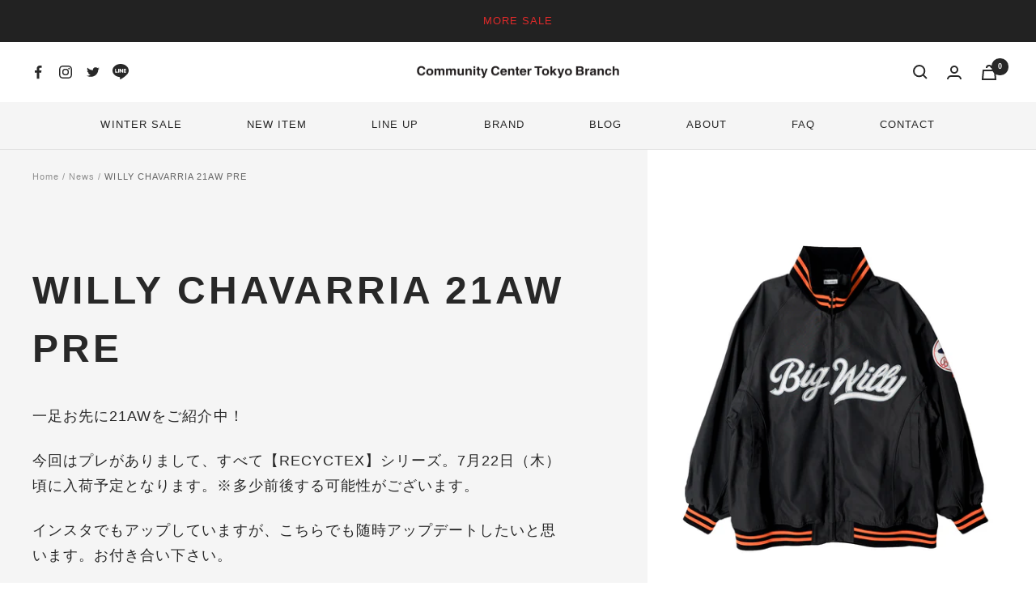

--- FILE ---
content_type: text/html; charset=utf-8
request_url: https://c-c-t-b.com/en/blogs/news/willy-chavarria-21aw-pre
body_size: 36799
content:
<!doctype html><html class="no-js" lang="en" dir="ltr">
  <head>
    <meta charset="utf-8">
    <meta name="viewport" content="width=device-width, initial-scale=1.0, height=device-height, minimum-scale=1.0, maximum-scale=1.0">
    <meta name="theme-color" content="#ffffff">

    <title>WILLY CHAVARRIA 21AW PRE</title><meta name="description" content="一足お先に21AWをご紹介中！ 今回はプレがありまして、すべて【RECYCTEX】シリーズ。7月22日（木）頃に入荷予定となります。※多少前後する可能性がございます。 その後も入荷予定ですが今回半端ない、ボリュームです。過去1、品番数、作ってるんじゃないかなぁ。。。言わずもがな当店は全品番、全カラー展開予定ですのでご安心を。テーマは【REAL MEN】 インスタでもアップしていますが、こちらでも随時アップデートしたいと思います。お付き合い下さい。       この思いを伝えたくて、なんというかSTAR WARSで例えるとSSシーズンがエピソード1、21AW Preがエピソード2、21AWがエピソード3って感じです！w アナキン〜！ "><link rel="canonical" href="https://c-c-t-b.com/en/blogs/news/willy-chavarria-21aw-pre"><link rel="shortcut icon" href="//c-c-t-b.com/cdn/shop/files/albumtemp_1ebed208-5f14-4d8f-8062-a3bdbb3e7621_96x96.jpg?v=1625203268" type="image/png"><link rel="preconnect" href="https://cdn.shopify.com">
    <link rel="dns-prefetch" href="https://productreviews.shopifycdn.com">
    <link rel="dns-prefetch" href="https://www.google-analytics.com"><link rel="preconnect" href="https://fonts.shopifycdn.com" crossorigin><link rel="preload" as="style" href="//c-c-t-b.com/cdn/shop/t/4/assets/theme.css?v=101273908832127855961696551218">
    <link rel="preload" as="script" href="//c-c-t-b.com/cdn/shop/t/4/assets/vendor.js?v=31715688253868339281658971051">
    <link rel="preload" as="script" href="//c-c-t-b.com/cdn/shop/t/4/assets/theme.js?v=165761096224975728111658971051"><meta property="og:type" content="article">
  <meta property="og:title" content="WILLY CHAVARRIA 21AW PRE"><meta property="og:image" content="http://c-c-t-b.com/cdn/shop/articles/REC21-006_STADIUM_JACKET_BLACK_CLAY.jpg?v=1625985872">
  <meta property="og:image:secure_url" content="https://c-c-t-b.com/cdn/shop/articles/REC21-006_STADIUM_JACKET_BLACK_CLAY.jpg?v=1625985872">
  <meta property="og:image:width" content="1482">
  <meta property="og:image:height" content="2030"><meta property="og:description" content="一足お先に21AWをご紹介中！ 今回はプレがありまして、すべて【RECYCTEX】シリーズ。7月22日（木）頃に入荷予定となります。※多少前後する可能性がございます。 その後も入荷予定ですが今回半端ない、ボリュームです。過去1、品番数、作ってるんじゃないかなぁ。。。言わずもがな当店は全品番、全カラー展開予定ですのでご安心を。テーマは【REAL MEN】 インスタでもアップしていますが、こちらでも随時アップデートしたいと思います。お付き合い下さい。       この思いを伝えたくて、なんというかSTAR WARSで例えるとSSシーズンがエピソード1、21AW Preがエピソード2、21AWがエピソード3って感じです！w アナキン〜！ "><meta property="og:url" content="https://c-c-t-b.com/en/blogs/news/willy-chavarria-21aw-pre">
<meta property="og:site_name" content="Community Center Tokyo Branch"><meta name="twitter:card" content="summary"><meta name="twitter:title" content="WILLY CHAVARRIA 21AW PRE">
  <meta name="twitter:description" content="一足お先に21AWをご紹介中！
今回はプレがありまして、すべて【RECYCTEX】シリーズ。7月22日（木）頃に入荷予定となります。※多少前後する可能性がございます。
インスタでもアップしていますが、こちらでも随時アップデートしたいと思います。お付き合い下さい。"><meta name="twitter:image" content="https://c-c-t-b.com/cdn/shop/articles/REC21-006_STADIUM_JACKET_BLACK_CLAY_1200x1200_crop_center.jpg?v=1625985872">
  <meta name="twitter:image:alt" content="WILLY CHAVARRIA 21AW PRE">
    
  <script type="application/ld+json">
  {
    "@context": "https://schema.org",
    "@type": "BlogPosting",
    "mainEntityOfPage": "/en/blogs/news/willy-chavarria-21aw-pre",
    "articleSection": "News",
    "keywords": "",
    "headline": "WILLY CHAVARRIA 21AW PRE",
    "description": "一足お先に21AWをご紹介中！\n今回はプレがありまして、すべて【RECYCTEX】シリーズ。7月22日（木）頃に入荷予定となります。※多少前後する可能性がございます。\nインスタでもアップしていますが、こちらでも随時アップデートしたいと思います。お付き合い下さい。",
    "dateCreated": "2021-07-11T15:44:31",
    "datePublished": "2021-07-11T15:44:43",
    "dateModified": "2021-07-11T15:44:43",
    "image": {
      "@type": "ImageObject",
      "url": "https://c-c-t-b.com/cdn/shop/articles/REC21-006_STADIUM_JACKET_BLACK_CLAY.jpg?v=1625985872&width=1024",
      "image": "https://c-c-t-b.com/cdn/shop/articles/REC21-006_STADIUM_JACKET_BLACK_CLAY.jpg?v=1625985872&width=1024",
      "name": "WILLY CHAVARRIA 21AW PRE",
      "width": "1024",
      "height": "1024"
    },
    "author": {
      "@type": "Person",
      "name": "UCHIDA NAOKI",
      "givenName": "UCHIDA",
      "familyName": "NAOKI"
    },
    "publisher": {
      "@type": "Organization",
      "name": "Community Center Tokyo Branch"
    },
    "commentCount": 0,
    "comment": []
  }
  </script>



  <script type="application/ld+json">
  {
    "@context": "https://schema.org",
    "@type": "BreadcrumbList",
  "itemListElement": [{
      "@type": "ListItem",
      "position": 1,
      "name": "Home",
      "item": "https://c-c-t-b.com"
    },{
          "@type": "ListItem",
          "position": 2,
          "name": "News",
          "item": "https://c-c-t-b.com/en/blogs/news"
        }, {
          "@type": "ListItem",
          "position": 3,
          "name": "News",
          "item": "https://c-c-t-b.com/en/blogs/news/willy-chavarria-21aw-pre"
        }]
  }
  </script>


    <link rel="preload" href="//c-c-t-b.com/cdn/fonts/oswald/oswald_n3.5e1367501ca69370d84b28bb3e29485e5178d388.woff2" as="font" type="font/woff2" crossorigin><style>
  /* Typography (heading) */
  @font-face {
  font-family: Oswald;
  font-weight: 300;
  font-style: normal;
  font-display: swap;
  src: url("//c-c-t-b.com/cdn/fonts/oswald/oswald_n3.5e1367501ca69370d84b28bb3e29485e5178d388.woff2") format("woff2"),
       url("//c-c-t-b.com/cdn/fonts/oswald/oswald_n3.cfa18f7353e13af9f0069f6d616bed3d258993d6.woff") format("woff");
}

/* Typography (body) */
  



:root {--heading-color: 40, 40, 40;
    --text-color: 40, 40, 40;
    --background: 255, 255, 255;
    --secondary-background: 245, 245, 245;
    --border-color: 223, 223, 223;
    --border-color-darker: 169, 169, 169;
    --success-color: 46, 158, 123;
    --success-background: 213, 236, 229;
    --error-color: 222, 42, 42;
    --error-background: 253, 240, 240;
    --primary-button-background: 34, 34, 34;
    --primary-button-text-color: 255, 255, 255;
    --secondary-button-background: 46, 158, 123;
    --secondary-button-text-color: 255, 255, 255;
    --product-star-rating: 246, 164, 41;
    --product-on-sale-accent: 222, 42, 42;
    --product-sold-out-accent: 34, 34, 34;
    --product-custom-label-background: 64, 93, 230;
    --product-custom-label-text-color: 255, 255, 255;
    --product-custom-label-2-background: 243, 255, 52;
    --product-custom-label-2-text-color: 0, 0, 0;
    --product-low-stock-text-color: 222, 42, 42;
    --product-in-stock-text-color: 58, 58, 58;
    --loading-bar-background: 40, 40, 40;

    /* We duplicate some "base" colors as root colors, which is useful to use on drawer elements or popover without. Those should not be overridden to avoid issues */
    --root-heading-color: 40, 40, 40;
    --root-text-color: 40, 40, 40;
    --root-background: 255, 255, 255;
    --root-border-color: 223, 223, 223;
    --root-primary-button-background: 34, 34, 34;
    --root-primary-button-text-color: 255, 255, 255;

    --base-font-size: 13px;
    --heading-font-family: Oswald, sans-serif;
    --heading-font-weight: 300;
    --heading-font-style: normal;
    --heading-text-transform: normal;
    --text-font-family: Helvetica, Arial, sans-serif;
    --text-font-weight: 400;
    --text-font-style: normal;
    --text-font-bold-weight: 700;

    /* Typography (font size) */
    --heading-xxsmall-font-size: 10px;
    --heading-xsmall-font-size: 10px;
    --heading-small-font-size: 11px;
    --heading-large-font-size: 32px;
    --heading-h1-font-size: 32px;
    --heading-h2-font-size: 28px;
    --heading-h3-font-size: 26px;
    --heading-h4-font-size: 22px;
    --heading-h5-font-size: 18px;
    --heading-h6-font-size: 16px;

    /* Control the look and feel of the theme by changing radius of various elements */
    --button-border-radius: 0px;
    --block-border-radius: 0px;
    --block-border-radius-reduced: 0px;
    --color-swatch-border-radius: 0px;

    /* Button size */
    --button-height: 48px;
    --button-small-height: 40px;

    /* Form related */
    --form-input-field-height: 48px;
    --form-input-gap: 16px;
    --form-submit-margin: 24px;

    /* Product listing related variables */
    --product-list-block-spacing: 32px;

    /* Video related */
    --play-button-background: 255, 255, 255;
    --play-button-arrow: 40, 40, 40;

    /* RTL support */
    --transform-logical-flip: 1;
    --transform-origin-start: left;
    --transform-origin-end: right;

    /* Other */
    --zoom-cursor-svg-url: url(//c-c-t-b.com/cdn/shop/t/4/assets/zoom-cursor.svg?v=39908859784506347231658971063);
    --arrow-right-svg-url: url(//c-c-t-b.com/cdn/shop/t/4/assets/arrow-right.svg?v=40046868119262634591658971063);
    --arrow-left-svg-url: url(//c-c-t-b.com/cdn/shop/t/4/assets/arrow-left.svg?v=158856395986752206651658971063);

    /* Some useful variables that we can reuse in our CSS. Some explanation are needed for some of them:
       - container-max-width-minus-gutters: represents the container max width without the edge gutters
       - container-outer-width: considering the screen width, represent all the space outside the container
       - container-outer-margin: same as container-outer-width but get set to 0 inside a container
       - container-inner-width: the effective space inside the container (minus gutters)
       - grid-column-width: represents the width of a single column of the grid
       - vertical-breather: this is a variable that defines the global "spacing" between sections, and inside the section
                            to create some "breath" and minimum spacing
     */
    --container-max-width: 1600px;
    --container-gutter: 24px;
    --container-max-width-minus-gutters: calc(var(--container-max-width) - (var(--container-gutter)) * 2);
    --container-outer-width: max(calc((100vw - var(--container-max-width-minus-gutters)) / 2), var(--container-gutter));
    --container-outer-margin: var(--container-outer-width);
    --container-inner-width: calc(100vw - var(--container-outer-width) * 2);

    --grid-column-count: 10;
    --grid-gap: 24px;
    --grid-column-width: calc((100vw - var(--container-outer-width) * 2 - var(--grid-gap) * (var(--grid-column-count) - 1)) / var(--grid-column-count));

    --vertical-breather: 64px;
    --vertical-breather-tight: 48px;

    /* Shopify related variables */
    --payment-terms-background-color: #ffffff;
  }

  @media screen and (min-width: 741px) {
    :root {
      --container-gutter: 40px;
      --grid-column-count: 20;
      --vertical-breather: 64px;
      --vertical-breather-tight: 64px;

      /* Typography (font size) */
      --heading-xsmall-font-size: 11px;
      --heading-small-font-size: 12px;
      --heading-large-font-size: 48px;
      --heading-h1-font-size: 48px;
      --heading-h2-font-size: 36px;
      --heading-h3-font-size: 30px;
      --heading-h4-font-size: 22px;
      --heading-h5-font-size: 18px;
      --heading-h6-font-size: 16px;

      /* Form related */
      --form-input-field-height: 52px;
      --form-submit-margin: 32px;

      /* Button size */
      --button-height: 52px;
      --button-small-height: 44px;
    }
  }

  @media screen and (min-width: 1200px) {
    :root {
      --vertical-breather: 80px;
      --vertical-breather-tight: 64px;
      --product-list-block-spacing: 48px;

      
    }
  }

  @media screen and (min-width: 1600px) {
    :root {
      --vertical-breather: 90px;
      --vertical-breather-tight: 64px;
    }
  }
</style>
    <script>
  // This allows to expose several variables to the global scope, to be used in scripts
  window.themeVariables = {
    settings: {
      direction: "ltr",
      pageType: "article",
      cartCount: 0,
      moneyFormat: "¥{{amount_no_decimals}}",
      moneyWithCurrencyFormat: "¥{{amount_no_decimals}} JPY",
      showVendor: true,
      discountMode: "percentage",
      currencyCodeEnabled: false,
      searchMode: "product,article,collection",
      searchUnavailableProducts: "last",
      cartType: "message",
      cartCurrency: "JPY",
      mobileZoomFactor: 2.5
    },

    routes: {
      host: "c-c-t-b.com",
      rootUrl: "\/en",
      rootUrlWithoutSlash: "\/en",
      cartUrl: "\/en\/cart",
      cartAddUrl: "\/en\/cart\/add",
      cartChangeUrl: "\/en\/cart\/change",
      searchUrl: "\/en\/search",
      predictiveSearchUrl: "\/en\/search\/suggest",
      productRecommendationsUrl: "\/en\/recommendations\/products"
    },

    strings: {
      accessibilityDelete: "Delete",
      accessibilityClose: "Close",
      collectionSoldOut: "Sold out",
      collectionDiscount: "Save @savings@",
      productSalePrice: "Sale price",
      productRegularPrice: "Regular price",
      productFormUnavailable: "Unavailable",
      productFormSoldOut: "Sold out",
      productFormPreOrder: "Pre-order",
      productFormAddToCart: "Add to cart",
      searchNoResults: "No results could be found.",
      searchNewSearch: "New search",
      searchProducts: "Products",
      searchArticles: "Journal",
      searchPages: "Pages",
      searchCollections: "Collections",
      cartViewCart: "View cart",
      cartItemAdded: "Item added to your cart!",
      cartItemAddedShort: "Added to your cart!",
      cartAddOrderNote: "Add order note",
      cartEditOrderNote: "Edit order note",
      shippingEstimatorNoResults: "Sorry, we do not ship to your address.",
      shippingEstimatorOneResult: "There is one shipping rate for your address:",
      shippingEstimatorMultipleResults: "There are several shipping rates for your address:",
      shippingEstimatorError: "One or more error occurred while retrieving shipping rates:"
    },

    libs: {
      flickity: "\/\/c-c-t-b.com\/cdn\/shop\/t\/4\/assets\/flickity.js?v=176646718982628074891658971051",
      photoswipe: "\/\/c-c-t-b.com\/cdn\/shop\/t\/4\/assets\/photoswipe.js?v=132268647426145925301658971051",
      qrCode: "\/\/c-c-t-b.com\/cdn\/shopifycloud\/storefront\/assets\/themes_support\/vendor\/qrcode-3f2b403b.js"
    },

    breakpoints: {
      phone: 'screen and (max-width: 740px)',
      tablet: 'screen and (min-width: 741px) and (max-width: 999px)',
      tabletAndUp: 'screen and (min-width: 741px)',
      pocket: 'screen and (max-width: 999px)',
      lap: 'screen and (min-width: 1000px) and (max-width: 1199px)',
      lapAndUp: 'screen and (min-width: 1000px)',
      desktop: 'screen and (min-width: 1200px)',
      wide: 'screen and (min-width: 1400px)'
    }
  };

  window.addEventListener('pageshow', async () => {
    const cartContent = await (await fetch(`${window.themeVariables.routes.cartUrl}.js`, {cache: 'reload'})).json();
    document.documentElement.dispatchEvent(new CustomEvent('cart:refresh', {detail: {cart: cartContent}}));
  });

  if ('noModule' in HTMLScriptElement.prototype) {
    // Old browsers (like IE) that does not support module will be considered as if not executing JS at all
    document.documentElement.className = document.documentElement.className.replace('no-js', 'js');

    requestAnimationFrame(() => {
      const viewportHeight = (window.visualViewport ? window.visualViewport.height : document.documentElement.clientHeight);
      document.documentElement.style.setProperty('--window-height',viewportHeight + 'px');
    });
  }</script>

    <link rel="stylesheet" href="//c-c-t-b.com/cdn/shop/t/4/assets/theme.css?v=101273908832127855961696551218">

    <script src="//c-c-t-b.com/cdn/shop/t/4/assets/vendor.js?v=31715688253868339281658971051" defer></script>
    <script src="//c-c-t-b.com/cdn/shop/t/4/assets/theme.js?v=165761096224975728111658971051" defer></script>
    <script src="//c-c-t-b.com/cdn/shop/t/4/assets/custom.js?v=167639537848865775061658971051" defer></script>

    <script>window.performance && window.performance.mark && window.performance.mark('shopify.content_for_header.start');</script><meta name="facebook-domain-verification" content="rdus05rtylpfs51d9kmqsmgees3uui">
<meta name="facebook-domain-verification" content="qwrow92wqff0lf8ndumtrprw9nnd3d">
<meta id="shopify-digital-wallet" name="shopify-digital-wallet" content="/27757641837/digital_wallets/dialog">
<meta name="shopify-checkout-api-token" content="0883aecd158520e75c74bf1aba3fcf59">
<meta id="in-context-paypal-metadata" data-shop-id="27757641837" data-venmo-supported="false" data-environment="production" data-locale="en_US" data-paypal-v4="true" data-currency="JPY">
<link rel="alternate" type="application/atom+xml" title="Feed" href="/en/blogs/news.atom" />
<link rel="alternate" hreflang="x-default" href="https://c-c-t-b.com/blogs/news/willy-chavarria-21aw-pre">
<link rel="alternate" hreflang="ja" href="https://c-c-t-b.com/blogs/news/willy-chavarria-21aw-pre">
<link rel="alternate" hreflang="en" href="https://c-c-t-b.com/en/blogs/news/willy-chavarria-21aw-pre">
<script async="async" src="/checkouts/internal/preloads.js?locale=en-JP"></script>
<link rel="preconnect" href="https://shop.app" crossorigin="anonymous">
<script async="async" src="https://shop.app/checkouts/internal/preloads.js?locale=en-JP&shop_id=27757641837" crossorigin="anonymous"></script>
<script id="apple-pay-shop-capabilities" type="application/json">{"shopId":27757641837,"countryCode":"JP","currencyCode":"JPY","merchantCapabilities":["supports3DS"],"merchantId":"gid:\/\/shopify\/Shop\/27757641837","merchantName":"Community Center Tokyo Branch","requiredBillingContactFields":["postalAddress","email","phone"],"requiredShippingContactFields":["postalAddress","email","phone"],"shippingType":"shipping","supportedNetworks":["visa","masterCard","amex","jcb","discover"],"total":{"type":"pending","label":"Community Center Tokyo Branch","amount":"1.00"},"shopifyPaymentsEnabled":true,"supportsSubscriptions":true}</script>
<script id="shopify-features" type="application/json">{"accessToken":"0883aecd158520e75c74bf1aba3fcf59","betas":["rich-media-storefront-analytics"],"domain":"c-c-t-b.com","predictiveSearch":false,"shopId":27757641837,"locale":"en"}</script>
<script>var Shopify = Shopify || {};
Shopify.shop = "wc-store-ebisu.myshopify.com";
Shopify.locale = "en";
Shopify.currency = {"active":"JPY","rate":"1.0"};
Shopify.country = "JP";
Shopify.theme = {"name":"ByR6B_custom","id":122529284205,"schema_name":"Focal","schema_version":"8.11.4","theme_store_id":714,"role":"main"};
Shopify.theme.handle = "null";
Shopify.theme.style = {"id":null,"handle":null};
Shopify.cdnHost = "c-c-t-b.com/cdn";
Shopify.routes = Shopify.routes || {};
Shopify.routes.root = "/en/";</script>
<script type="module">!function(o){(o.Shopify=o.Shopify||{}).modules=!0}(window);</script>
<script>!function(o){function n(){var o=[];function n(){o.push(Array.prototype.slice.apply(arguments))}return n.q=o,n}var t=o.Shopify=o.Shopify||{};t.loadFeatures=n(),t.autoloadFeatures=n()}(window);</script>
<script>
  window.ShopifyPay = window.ShopifyPay || {};
  window.ShopifyPay.apiHost = "shop.app\/pay";
  window.ShopifyPay.redirectState = null;
</script>
<script id="shop-js-analytics" type="application/json">{"pageType":"article"}</script>
<script defer="defer" async type="module" src="//c-c-t-b.com/cdn/shopifycloud/shop-js/modules/v2/client.init-shop-cart-sync_C5BV16lS.en.esm.js"></script>
<script defer="defer" async type="module" src="//c-c-t-b.com/cdn/shopifycloud/shop-js/modules/v2/chunk.common_CygWptCX.esm.js"></script>
<script type="module">
  await import("//c-c-t-b.com/cdn/shopifycloud/shop-js/modules/v2/client.init-shop-cart-sync_C5BV16lS.en.esm.js");
await import("//c-c-t-b.com/cdn/shopifycloud/shop-js/modules/v2/chunk.common_CygWptCX.esm.js");

  window.Shopify.SignInWithShop?.initShopCartSync?.({"fedCMEnabled":true,"windoidEnabled":true});

</script>
<script>
  window.Shopify = window.Shopify || {};
  if (!window.Shopify.featureAssets) window.Shopify.featureAssets = {};
  window.Shopify.featureAssets['shop-js'] = {"shop-cart-sync":["modules/v2/client.shop-cart-sync_ZFArdW7E.en.esm.js","modules/v2/chunk.common_CygWptCX.esm.js"],"init-fed-cm":["modules/v2/client.init-fed-cm_CmiC4vf6.en.esm.js","modules/v2/chunk.common_CygWptCX.esm.js"],"shop-button":["modules/v2/client.shop-button_tlx5R9nI.en.esm.js","modules/v2/chunk.common_CygWptCX.esm.js"],"shop-cash-offers":["modules/v2/client.shop-cash-offers_DOA2yAJr.en.esm.js","modules/v2/chunk.common_CygWptCX.esm.js","modules/v2/chunk.modal_D71HUcav.esm.js"],"init-windoid":["modules/v2/client.init-windoid_sURxWdc1.en.esm.js","modules/v2/chunk.common_CygWptCX.esm.js"],"shop-toast-manager":["modules/v2/client.shop-toast-manager_ClPi3nE9.en.esm.js","modules/v2/chunk.common_CygWptCX.esm.js"],"init-shop-email-lookup-coordinator":["modules/v2/client.init-shop-email-lookup-coordinator_B8hsDcYM.en.esm.js","modules/v2/chunk.common_CygWptCX.esm.js"],"init-shop-cart-sync":["modules/v2/client.init-shop-cart-sync_C5BV16lS.en.esm.js","modules/v2/chunk.common_CygWptCX.esm.js"],"avatar":["modules/v2/client.avatar_BTnouDA3.en.esm.js"],"pay-button":["modules/v2/client.pay-button_FdsNuTd3.en.esm.js","modules/v2/chunk.common_CygWptCX.esm.js"],"init-customer-accounts":["modules/v2/client.init-customer-accounts_DxDtT_ad.en.esm.js","modules/v2/client.shop-login-button_C5VAVYt1.en.esm.js","modules/v2/chunk.common_CygWptCX.esm.js","modules/v2/chunk.modal_D71HUcav.esm.js"],"init-shop-for-new-customer-accounts":["modules/v2/client.init-shop-for-new-customer-accounts_ChsxoAhi.en.esm.js","modules/v2/client.shop-login-button_C5VAVYt1.en.esm.js","modules/v2/chunk.common_CygWptCX.esm.js","modules/v2/chunk.modal_D71HUcav.esm.js"],"shop-login-button":["modules/v2/client.shop-login-button_C5VAVYt1.en.esm.js","modules/v2/chunk.common_CygWptCX.esm.js","modules/v2/chunk.modal_D71HUcav.esm.js"],"init-customer-accounts-sign-up":["modules/v2/client.init-customer-accounts-sign-up_CPSyQ0Tj.en.esm.js","modules/v2/client.shop-login-button_C5VAVYt1.en.esm.js","modules/v2/chunk.common_CygWptCX.esm.js","modules/v2/chunk.modal_D71HUcav.esm.js"],"shop-follow-button":["modules/v2/client.shop-follow-button_Cva4Ekp9.en.esm.js","modules/v2/chunk.common_CygWptCX.esm.js","modules/v2/chunk.modal_D71HUcav.esm.js"],"checkout-modal":["modules/v2/client.checkout-modal_BPM8l0SH.en.esm.js","modules/v2/chunk.common_CygWptCX.esm.js","modules/v2/chunk.modal_D71HUcav.esm.js"],"lead-capture":["modules/v2/client.lead-capture_Bi8yE_yS.en.esm.js","modules/v2/chunk.common_CygWptCX.esm.js","modules/v2/chunk.modal_D71HUcav.esm.js"],"shop-login":["modules/v2/client.shop-login_D6lNrXab.en.esm.js","modules/v2/chunk.common_CygWptCX.esm.js","modules/v2/chunk.modal_D71HUcav.esm.js"],"payment-terms":["modules/v2/client.payment-terms_CZxnsJam.en.esm.js","modules/v2/chunk.common_CygWptCX.esm.js","modules/v2/chunk.modal_D71HUcav.esm.js"]};
</script>
<script id="__st">var __st={"a":27757641837,"offset":32400,"reqid":"a62e2393-3500-41a5-9199-6d0faa00b030-1768702888","pageurl":"c-c-t-b.com\/en\/blogs\/news\/willy-chavarria-21aw-pre","s":"articles-556181094509","u":"ec7ca134819b","p":"article","rtyp":"article","rid":556181094509};</script>
<script>window.ShopifyPaypalV4VisibilityTracking = true;</script>
<script id="captcha-bootstrap">!function(){'use strict';const t='contact',e='account',n='new_comment',o=[[t,t],['blogs',n],['comments',n],[t,'customer']],c=[[e,'customer_login'],[e,'guest_login'],[e,'recover_customer_password'],[e,'create_customer']],r=t=>t.map((([t,e])=>`form[action*='/${t}']:not([data-nocaptcha='true']) input[name='form_type'][value='${e}']`)).join(','),a=t=>()=>t?[...document.querySelectorAll(t)].map((t=>t.form)):[];function s(){const t=[...o],e=r(t);return a(e)}const i='password',u='form_key',d=['recaptcha-v3-token','g-recaptcha-response','h-captcha-response',i],f=()=>{try{return window.sessionStorage}catch{return}},m='__shopify_v',_=t=>t.elements[u];function p(t,e,n=!1){try{const o=window.sessionStorage,c=JSON.parse(o.getItem(e)),{data:r}=function(t){const{data:e,action:n}=t;return t[m]||n?{data:e,action:n}:{data:t,action:n}}(c);for(const[e,n]of Object.entries(r))t.elements[e]&&(t.elements[e].value=n);n&&o.removeItem(e)}catch(o){console.error('form repopulation failed',{error:o})}}const l='form_type',E='cptcha';function T(t){t.dataset[E]=!0}const w=window,h=w.document,L='Shopify',v='ce_forms',y='captcha';let A=!1;((t,e)=>{const n=(g='f06e6c50-85a8-45c8-87d0-21a2b65856fe',I='https://cdn.shopify.com/shopifycloud/storefront-forms-hcaptcha/ce_storefront_forms_captcha_hcaptcha.v1.5.2.iife.js',D={infoText:'Protected by hCaptcha',privacyText:'Privacy',termsText:'Terms'},(t,e,n)=>{const o=w[L][v],c=o.bindForm;if(c)return c(t,g,e,D).then(n);var r;o.q.push([[t,g,e,D],n]),r=I,A||(h.body.append(Object.assign(h.createElement('script'),{id:'captcha-provider',async:!0,src:r})),A=!0)});var g,I,D;w[L]=w[L]||{},w[L][v]=w[L][v]||{},w[L][v].q=[],w[L][y]=w[L][y]||{},w[L][y].protect=function(t,e){n(t,void 0,e),T(t)},Object.freeze(w[L][y]),function(t,e,n,w,h,L){const[v,y,A,g]=function(t,e,n){const i=e?o:[],u=t?c:[],d=[...i,...u],f=r(d),m=r(i),_=r(d.filter((([t,e])=>n.includes(e))));return[a(f),a(m),a(_),s()]}(w,h,L),I=t=>{const e=t.target;return e instanceof HTMLFormElement?e:e&&e.form},D=t=>v().includes(t);t.addEventListener('submit',(t=>{const e=I(t);if(!e)return;const n=D(e)&&!e.dataset.hcaptchaBound&&!e.dataset.recaptchaBound,o=_(e),c=g().includes(e)&&(!o||!o.value);(n||c)&&t.preventDefault(),c&&!n&&(function(t){try{if(!f())return;!function(t){const e=f();if(!e)return;const n=_(t);if(!n)return;const o=n.value;o&&e.removeItem(o)}(t);const e=Array.from(Array(32),(()=>Math.random().toString(36)[2])).join('');!function(t,e){_(t)||t.append(Object.assign(document.createElement('input'),{type:'hidden',name:u})),t.elements[u].value=e}(t,e),function(t,e){const n=f();if(!n)return;const o=[...t.querySelectorAll(`input[type='${i}']`)].map((({name:t})=>t)),c=[...d,...o],r={};for(const[a,s]of new FormData(t).entries())c.includes(a)||(r[a]=s);n.setItem(e,JSON.stringify({[m]:1,action:t.action,data:r}))}(t,e)}catch(e){console.error('failed to persist form',e)}}(e),e.submit())}));const S=(t,e)=>{t&&!t.dataset[E]&&(n(t,e.some((e=>e===t))),T(t))};for(const o of['focusin','change'])t.addEventListener(o,(t=>{const e=I(t);D(e)&&S(e,y())}));const B=e.get('form_key'),M=e.get(l),P=B&&M;t.addEventListener('DOMContentLoaded',(()=>{const t=y();if(P)for(const e of t)e.elements[l].value===M&&p(e,B);[...new Set([...A(),...v().filter((t=>'true'===t.dataset.shopifyCaptcha))])].forEach((e=>S(e,t)))}))}(h,new URLSearchParams(w.location.search),n,t,e,['guest_login'])})(!0,!0)}();</script>
<script integrity="sha256-4kQ18oKyAcykRKYeNunJcIwy7WH5gtpwJnB7kiuLZ1E=" data-source-attribution="shopify.loadfeatures" defer="defer" src="//c-c-t-b.com/cdn/shopifycloud/storefront/assets/storefront/load_feature-a0a9edcb.js" crossorigin="anonymous"></script>
<script crossorigin="anonymous" defer="defer" src="//c-c-t-b.com/cdn/shopifycloud/storefront/assets/shopify_pay/storefront-65b4c6d7.js?v=20250812"></script>
<script data-source-attribution="shopify.dynamic_checkout.dynamic.init">var Shopify=Shopify||{};Shopify.PaymentButton=Shopify.PaymentButton||{isStorefrontPortableWallets:!0,init:function(){window.Shopify.PaymentButton.init=function(){};var t=document.createElement("script");t.src="https://c-c-t-b.com/cdn/shopifycloud/portable-wallets/latest/portable-wallets.en.js",t.type="module",document.head.appendChild(t)}};
</script>
<script data-source-attribution="shopify.dynamic_checkout.buyer_consent">
  function portableWalletsHideBuyerConsent(e){var t=document.getElementById("shopify-buyer-consent"),n=document.getElementById("shopify-subscription-policy-button");t&&n&&(t.classList.add("hidden"),t.setAttribute("aria-hidden","true"),n.removeEventListener("click",e))}function portableWalletsShowBuyerConsent(e){var t=document.getElementById("shopify-buyer-consent"),n=document.getElementById("shopify-subscription-policy-button");t&&n&&(t.classList.remove("hidden"),t.removeAttribute("aria-hidden"),n.addEventListener("click",e))}window.Shopify?.PaymentButton&&(window.Shopify.PaymentButton.hideBuyerConsent=portableWalletsHideBuyerConsent,window.Shopify.PaymentButton.showBuyerConsent=portableWalletsShowBuyerConsent);
</script>
<script data-source-attribution="shopify.dynamic_checkout.cart.bootstrap">document.addEventListener("DOMContentLoaded",(function(){function t(){return document.querySelector("shopify-accelerated-checkout-cart, shopify-accelerated-checkout")}if(t())Shopify.PaymentButton.init();else{new MutationObserver((function(e,n){t()&&(Shopify.PaymentButton.init(),n.disconnect())})).observe(document.body,{childList:!0,subtree:!0})}}));
</script>
<link id="shopify-accelerated-checkout-styles" rel="stylesheet" media="screen" href="https://c-c-t-b.com/cdn/shopifycloud/portable-wallets/latest/accelerated-checkout-backwards-compat.css" crossorigin="anonymous">
<style id="shopify-accelerated-checkout-cart">
        #shopify-buyer-consent {
  margin-top: 1em;
  display: inline-block;
  width: 100%;
}

#shopify-buyer-consent.hidden {
  display: none;
}

#shopify-subscription-policy-button {
  background: none;
  border: none;
  padding: 0;
  text-decoration: underline;
  font-size: inherit;
  cursor: pointer;
}

#shopify-subscription-policy-button::before {
  box-shadow: none;
}

      </style>

<script>window.performance && window.performance.mark && window.performance.mark('shopify.content_for_header.end');</script>
  <!-- BEGIN app block: shopify://apps//blocks/pre-order-app/290ed845-6a31-49a7-a244-443963fc8b13 --><!-- BEGIN app snippet: settings-json -->
<script id='ruffruff-pre-order-settings-json' type='application/json'>{"cacheDateTime": "1768702888","domain": "c-c-t-b.com","shopId": "27757641837","preOrderBadgeCondition": "oneOrMorePreOrder","preOrderBadgeTitle": "予約販売","hideCopyright": true,"backInStockEnabled": false,"backInStockCustomizeEnabled": false,"backInStockButtonName": "再入荷通知を受け取る","backInStockProductMessage": "登録すると、この商品の再入荷のお知らせを受け取ることができます。","backInStockModalTitle": "再入荷通知を受け取る","backInStockModalDescription": "登録すると、この商品の再入荷のお知らせを受け取ることができます。","backInStockModalThanksMessage": "再入荷通知の登録が完了しました。","backInStockExcludedCollections": [],"backInStockExcludedProducts": [],"customizeEnabled": false,"cartCheckoutValidation": "onlySameProduct","cartValidationEnabled": true,"checkoutValidationEnabled": false,"productValidationEnabled": true,"outOfConditionValidationEnabled": false,"outOfConditionValidationMessage": "カート内に現在注文できない商品が含まれています。","productMessagePropertyName": "Note","cartButtonBackgroundColor": "#FFFFFF","cartButtonTextColor": "#121212","cartButtonIfNotMetBackgroundColor": "#FFFFFF","cartButtonIfNotMetTextColor": "#121212","backInStockButtonBackgroundColor": "#FFFFFF","backInStockButtonTextColor": "#121212","cartValidationMessage": "カート内に同時に注文できない商品が含まれています。","checkoutValidationMessage": "カート内に同時に注文できない商品が含まれています。","productValidationMessage": "カート内に同時に注文できない商品が含まれています。","purchaseQuantityLimitMessage": ""}</script>
<!-- END app snippet --><!-- BEGIN app snippet: customer-json --><script id='ruffruff-pre-order-customer-json' type='application/json'>{"cacheDateTime": "1768702888","hasAccount": false,"tags": []}</script>
<!-- END app snippet --><script src="https://cdn.shopify.com/extensions/019b5888-8287-78ea-808c-bc21099b72c0/version-175/assets/ruffruff-pre-order.js" type="text/javascript" defer="defer"></script><link href="//cdn.shopify.com/extensions/019b5888-8287-78ea-808c-bc21099b72c0/version-175/assets/ruffruff-pre-order.css" rel="stylesheet" type="text/css" media="all" />
<!-- END app block --><link href="https://monorail-edge.shopifysvc.com" rel="dns-prefetch">
<script>(function(){if ("sendBeacon" in navigator && "performance" in window) {try {var session_token_from_headers = performance.getEntriesByType('navigation')[0].serverTiming.find(x => x.name == '_s').description;} catch {var session_token_from_headers = undefined;}var session_cookie_matches = document.cookie.match(/_shopify_s=([^;]*)/);var session_token_from_cookie = session_cookie_matches && session_cookie_matches.length === 2 ? session_cookie_matches[1] : "";var session_token = session_token_from_headers || session_token_from_cookie || "";function handle_abandonment_event(e) {var entries = performance.getEntries().filter(function(entry) {return /monorail-edge.shopifysvc.com/.test(entry.name);});if (!window.abandonment_tracked && entries.length === 0) {window.abandonment_tracked = true;var currentMs = Date.now();var navigation_start = performance.timing.navigationStart;var payload = {shop_id: 27757641837,url: window.location.href,navigation_start,duration: currentMs - navigation_start,session_token,page_type: "article"};window.navigator.sendBeacon("https://monorail-edge.shopifysvc.com/v1/produce", JSON.stringify({schema_id: "online_store_buyer_site_abandonment/1.1",payload: payload,metadata: {event_created_at_ms: currentMs,event_sent_at_ms: currentMs}}));}}window.addEventListener('pagehide', handle_abandonment_event);}}());</script>
<script id="web-pixels-manager-setup">(function e(e,d,r,n,o){if(void 0===o&&(o={}),!Boolean(null===(a=null===(i=window.Shopify)||void 0===i?void 0:i.analytics)||void 0===a?void 0:a.replayQueue)){var i,a;window.Shopify=window.Shopify||{};var t=window.Shopify;t.analytics=t.analytics||{};var s=t.analytics;s.replayQueue=[],s.publish=function(e,d,r){return s.replayQueue.push([e,d,r]),!0};try{self.performance.mark("wpm:start")}catch(e){}var l=function(){var e={modern:/Edge?\/(1{2}[4-9]|1[2-9]\d|[2-9]\d{2}|\d{4,})\.\d+(\.\d+|)|Firefox\/(1{2}[4-9]|1[2-9]\d|[2-9]\d{2}|\d{4,})\.\d+(\.\d+|)|Chrom(ium|e)\/(9{2}|\d{3,})\.\d+(\.\d+|)|(Maci|X1{2}).+ Version\/(15\.\d+|(1[6-9]|[2-9]\d|\d{3,})\.\d+)([,.]\d+|)( \(\w+\)|)( Mobile\/\w+|) Safari\/|Chrome.+OPR\/(9{2}|\d{3,})\.\d+\.\d+|(CPU[ +]OS|iPhone[ +]OS|CPU[ +]iPhone|CPU IPhone OS|CPU iPad OS)[ +]+(15[._]\d+|(1[6-9]|[2-9]\d|\d{3,})[._]\d+)([._]\d+|)|Android:?[ /-](13[3-9]|1[4-9]\d|[2-9]\d{2}|\d{4,})(\.\d+|)(\.\d+|)|Android.+Firefox\/(13[5-9]|1[4-9]\d|[2-9]\d{2}|\d{4,})\.\d+(\.\d+|)|Android.+Chrom(ium|e)\/(13[3-9]|1[4-9]\d|[2-9]\d{2}|\d{4,})\.\d+(\.\d+|)|SamsungBrowser\/([2-9]\d|\d{3,})\.\d+/,legacy:/Edge?\/(1[6-9]|[2-9]\d|\d{3,})\.\d+(\.\d+|)|Firefox\/(5[4-9]|[6-9]\d|\d{3,})\.\d+(\.\d+|)|Chrom(ium|e)\/(5[1-9]|[6-9]\d|\d{3,})\.\d+(\.\d+|)([\d.]+$|.*Safari\/(?![\d.]+ Edge\/[\d.]+$))|(Maci|X1{2}).+ Version\/(10\.\d+|(1[1-9]|[2-9]\d|\d{3,})\.\d+)([,.]\d+|)( \(\w+\)|)( Mobile\/\w+|) Safari\/|Chrome.+OPR\/(3[89]|[4-9]\d|\d{3,})\.\d+\.\d+|(CPU[ +]OS|iPhone[ +]OS|CPU[ +]iPhone|CPU IPhone OS|CPU iPad OS)[ +]+(10[._]\d+|(1[1-9]|[2-9]\d|\d{3,})[._]\d+)([._]\d+|)|Android:?[ /-](13[3-9]|1[4-9]\d|[2-9]\d{2}|\d{4,})(\.\d+|)(\.\d+|)|Mobile Safari.+OPR\/([89]\d|\d{3,})\.\d+\.\d+|Android.+Firefox\/(13[5-9]|1[4-9]\d|[2-9]\d{2}|\d{4,})\.\d+(\.\d+|)|Android.+Chrom(ium|e)\/(13[3-9]|1[4-9]\d|[2-9]\d{2}|\d{4,})\.\d+(\.\d+|)|Android.+(UC? ?Browser|UCWEB|U3)[ /]?(15\.([5-9]|\d{2,})|(1[6-9]|[2-9]\d|\d{3,})\.\d+)\.\d+|SamsungBrowser\/(5\.\d+|([6-9]|\d{2,})\.\d+)|Android.+MQ{2}Browser\/(14(\.(9|\d{2,})|)|(1[5-9]|[2-9]\d|\d{3,})(\.\d+|))(\.\d+|)|K[Aa][Ii]OS\/(3\.\d+|([4-9]|\d{2,})\.\d+)(\.\d+|)/},d=e.modern,r=e.legacy,n=navigator.userAgent;return n.match(d)?"modern":n.match(r)?"legacy":"unknown"}(),u="modern"===l?"modern":"legacy",c=(null!=n?n:{modern:"",legacy:""})[u],f=function(e){return[e.baseUrl,"/wpm","/b",e.hashVersion,"modern"===e.buildTarget?"m":"l",".js"].join("")}({baseUrl:d,hashVersion:r,buildTarget:u}),m=function(e){var d=e.version,r=e.bundleTarget,n=e.surface,o=e.pageUrl,i=e.monorailEndpoint;return{emit:function(e){var a=e.status,t=e.errorMsg,s=(new Date).getTime(),l=JSON.stringify({metadata:{event_sent_at_ms:s},events:[{schema_id:"web_pixels_manager_load/3.1",payload:{version:d,bundle_target:r,page_url:o,status:a,surface:n,error_msg:t},metadata:{event_created_at_ms:s}}]});if(!i)return console&&console.warn&&console.warn("[Web Pixels Manager] No Monorail endpoint provided, skipping logging."),!1;try{return self.navigator.sendBeacon.bind(self.navigator)(i,l)}catch(e){}var u=new XMLHttpRequest;try{return u.open("POST",i,!0),u.setRequestHeader("Content-Type","text/plain"),u.send(l),!0}catch(e){return console&&console.warn&&console.warn("[Web Pixels Manager] Got an unhandled error while logging to Monorail."),!1}}}}({version:r,bundleTarget:l,surface:e.surface,pageUrl:self.location.href,monorailEndpoint:e.monorailEndpoint});try{o.browserTarget=l,function(e){var d=e.src,r=e.async,n=void 0===r||r,o=e.onload,i=e.onerror,a=e.sri,t=e.scriptDataAttributes,s=void 0===t?{}:t,l=document.createElement("script"),u=document.querySelector("head"),c=document.querySelector("body");if(l.async=n,l.src=d,a&&(l.integrity=a,l.crossOrigin="anonymous"),s)for(var f in s)if(Object.prototype.hasOwnProperty.call(s,f))try{l.dataset[f]=s[f]}catch(e){}if(o&&l.addEventListener("load",o),i&&l.addEventListener("error",i),u)u.appendChild(l);else{if(!c)throw new Error("Did not find a head or body element to append the script");c.appendChild(l)}}({src:f,async:!0,onload:function(){if(!function(){var e,d;return Boolean(null===(d=null===(e=window.Shopify)||void 0===e?void 0:e.analytics)||void 0===d?void 0:d.initialized)}()){var d=window.webPixelsManager.init(e)||void 0;if(d){var r=window.Shopify.analytics;r.replayQueue.forEach((function(e){var r=e[0],n=e[1],o=e[2];d.publishCustomEvent(r,n,o)})),r.replayQueue=[],r.publish=d.publishCustomEvent,r.visitor=d.visitor,r.initialized=!0}}},onerror:function(){return m.emit({status:"failed",errorMsg:"".concat(f," has failed to load")})},sri:function(e){var d=/^sha384-[A-Za-z0-9+/=]+$/;return"string"==typeof e&&d.test(e)}(c)?c:"",scriptDataAttributes:o}),m.emit({status:"loading"})}catch(e){m.emit({status:"failed",errorMsg:(null==e?void 0:e.message)||"Unknown error"})}}})({shopId: 27757641837,storefrontBaseUrl: "https://c-c-t-b.com",extensionsBaseUrl: "https://extensions.shopifycdn.com/cdn/shopifycloud/web-pixels-manager",monorailEndpoint: "https://monorail-edge.shopifysvc.com/unstable/produce_batch",surface: "storefront-renderer",enabledBetaFlags: ["2dca8a86"],webPixelsConfigList: [{"id":"1387855981","configuration":"{\"config\":\"{\\\"google_tag_ids\\\":[\\\"AW-668067233\\\",\\\"GT-TNPN2N39\\\"],\\\"target_country\\\":\\\"ZZ\\\",\\\"gtag_events\\\":[{\\\"type\\\":\\\"begin_checkout\\\",\\\"action_label\\\":\\\"AW-668067233\\\/mH-8CIr_vrEbEKHLx74C\\\"},{\\\"type\\\":\\\"search\\\",\\\"action_label\\\":\\\"AW-668067233\\\/GRJwCI7PwbEbEKHLx74C\\\"},{\\\"type\\\":\\\"view_item\\\",\\\"action_label\\\":[\\\"AW-668067233\\\/-hLGCJP_vrEbEKHLx74C\\\",\\\"MC-NDHY4988SH\\\"]},{\\\"type\\\":\\\"purchase\\\",\\\"action_label\\\":[\\\"AW-668067233\\\/oUHzCIf_vrEbEKHLx74C\\\",\\\"MC-NDHY4988SH\\\"]},{\\\"type\\\":\\\"page_view\\\",\\\"action_label\\\":[\\\"AW-668067233\\\/wfcGCJD_vrEbEKHLx74C\\\",\\\"MC-NDHY4988SH\\\"]},{\\\"type\\\":\\\"add_payment_info\\\",\\\"action_label\\\":\\\"AW-668067233\\\/TWb2CJHPwbEbEKHLx74C\\\"},{\\\"type\\\":\\\"add_to_cart\\\",\\\"action_label\\\":\\\"AW-668067233\\\/2sH7CI3_vrEbEKHLx74C\\\"}],\\\"enable_monitoring_mode\\\":false}\"}","eventPayloadVersion":"v1","runtimeContext":"OPEN","scriptVersion":"b2a88bafab3e21179ed38636efcd8a93","type":"APP","apiClientId":1780363,"privacyPurposes":[],"dataSharingAdjustments":{"protectedCustomerApprovalScopes":["read_customer_address","read_customer_email","read_customer_name","read_customer_personal_data","read_customer_phone"]}},{"id":"797573229","configuration":"{\"pixel_id\":\"531327839969217\",\"pixel_type\":\"facebook_pixel\"}","eventPayloadVersion":"v1","runtimeContext":"OPEN","scriptVersion":"ca16bc87fe92b6042fbaa3acc2fbdaa6","type":"APP","apiClientId":2329312,"privacyPurposes":["ANALYTICS","MARKETING","SALE_OF_DATA"],"dataSharingAdjustments":{"protectedCustomerApprovalScopes":["read_customer_address","read_customer_email","read_customer_name","read_customer_personal_data","read_customer_phone"]}},{"id":"shopify-app-pixel","configuration":"{}","eventPayloadVersion":"v1","runtimeContext":"STRICT","scriptVersion":"0450","apiClientId":"shopify-pixel","type":"APP","privacyPurposes":["ANALYTICS","MARKETING"]},{"id":"shopify-custom-pixel","eventPayloadVersion":"v1","runtimeContext":"LAX","scriptVersion":"0450","apiClientId":"shopify-pixel","type":"CUSTOM","privacyPurposes":["ANALYTICS","MARKETING"]}],isMerchantRequest: false,initData: {"shop":{"name":"Community Center Tokyo Branch","paymentSettings":{"currencyCode":"JPY"},"myshopifyDomain":"wc-store-ebisu.myshopify.com","countryCode":"JP","storefrontUrl":"https:\/\/c-c-t-b.com\/en"},"customer":null,"cart":null,"checkout":null,"productVariants":[],"purchasingCompany":null},},"https://c-c-t-b.com/cdn","fcfee988w5aeb613cpc8e4bc33m6693e112",{"modern":"","legacy":""},{"shopId":"27757641837","storefrontBaseUrl":"https:\/\/c-c-t-b.com","extensionBaseUrl":"https:\/\/extensions.shopifycdn.com\/cdn\/shopifycloud\/web-pixels-manager","surface":"storefront-renderer","enabledBetaFlags":"[\"2dca8a86\"]","isMerchantRequest":"false","hashVersion":"fcfee988w5aeb613cpc8e4bc33m6693e112","publish":"custom","events":"[[\"page_viewed\",{}]]"});</script><script>
  window.ShopifyAnalytics = window.ShopifyAnalytics || {};
  window.ShopifyAnalytics.meta = window.ShopifyAnalytics.meta || {};
  window.ShopifyAnalytics.meta.currency = 'JPY';
  var meta = {"page":{"pageType":"article","resourceType":"article","resourceId":556181094509,"requestId":"a62e2393-3500-41a5-9199-6d0faa00b030-1768702888"}};
  for (var attr in meta) {
    window.ShopifyAnalytics.meta[attr] = meta[attr];
  }
</script>
<script class="analytics">
  (function () {
    var customDocumentWrite = function(content) {
      var jquery = null;

      if (window.jQuery) {
        jquery = window.jQuery;
      } else if (window.Checkout && window.Checkout.$) {
        jquery = window.Checkout.$;
      }

      if (jquery) {
        jquery('body').append(content);
      }
    };

    var hasLoggedConversion = function(token) {
      if (token) {
        return document.cookie.indexOf('loggedConversion=' + token) !== -1;
      }
      return false;
    }

    var setCookieIfConversion = function(token) {
      if (token) {
        var twoMonthsFromNow = new Date(Date.now());
        twoMonthsFromNow.setMonth(twoMonthsFromNow.getMonth() + 2);

        document.cookie = 'loggedConversion=' + token + '; expires=' + twoMonthsFromNow;
      }
    }

    var trekkie = window.ShopifyAnalytics.lib = window.trekkie = window.trekkie || [];
    if (trekkie.integrations) {
      return;
    }
    trekkie.methods = [
      'identify',
      'page',
      'ready',
      'track',
      'trackForm',
      'trackLink'
    ];
    trekkie.factory = function(method) {
      return function() {
        var args = Array.prototype.slice.call(arguments);
        args.unshift(method);
        trekkie.push(args);
        return trekkie;
      };
    };
    for (var i = 0; i < trekkie.methods.length; i++) {
      var key = trekkie.methods[i];
      trekkie[key] = trekkie.factory(key);
    }
    trekkie.load = function(config) {
      trekkie.config = config || {};
      trekkie.config.initialDocumentCookie = document.cookie;
      var first = document.getElementsByTagName('script')[0];
      var script = document.createElement('script');
      script.type = 'text/javascript';
      script.onerror = function(e) {
        var scriptFallback = document.createElement('script');
        scriptFallback.type = 'text/javascript';
        scriptFallback.onerror = function(error) {
                var Monorail = {
      produce: function produce(monorailDomain, schemaId, payload) {
        var currentMs = new Date().getTime();
        var event = {
          schema_id: schemaId,
          payload: payload,
          metadata: {
            event_created_at_ms: currentMs,
            event_sent_at_ms: currentMs
          }
        };
        return Monorail.sendRequest("https://" + monorailDomain + "/v1/produce", JSON.stringify(event));
      },
      sendRequest: function sendRequest(endpointUrl, payload) {
        // Try the sendBeacon API
        if (window && window.navigator && typeof window.navigator.sendBeacon === 'function' && typeof window.Blob === 'function' && !Monorail.isIos12()) {
          var blobData = new window.Blob([payload], {
            type: 'text/plain'
          });

          if (window.navigator.sendBeacon(endpointUrl, blobData)) {
            return true;
          } // sendBeacon was not successful

        } // XHR beacon

        var xhr = new XMLHttpRequest();

        try {
          xhr.open('POST', endpointUrl);
          xhr.setRequestHeader('Content-Type', 'text/plain');
          xhr.send(payload);
        } catch (e) {
          console.log(e);
        }

        return false;
      },
      isIos12: function isIos12() {
        return window.navigator.userAgent.lastIndexOf('iPhone; CPU iPhone OS 12_') !== -1 || window.navigator.userAgent.lastIndexOf('iPad; CPU OS 12_') !== -1;
      }
    };
    Monorail.produce('monorail-edge.shopifysvc.com',
      'trekkie_storefront_load_errors/1.1',
      {shop_id: 27757641837,
      theme_id: 122529284205,
      app_name: "storefront",
      context_url: window.location.href,
      source_url: "//c-c-t-b.com/cdn/s/trekkie.storefront.cd680fe47e6c39ca5d5df5f0a32d569bc48c0f27.min.js"});

        };
        scriptFallback.async = true;
        scriptFallback.src = '//c-c-t-b.com/cdn/s/trekkie.storefront.cd680fe47e6c39ca5d5df5f0a32d569bc48c0f27.min.js';
        first.parentNode.insertBefore(scriptFallback, first);
      };
      script.async = true;
      script.src = '//c-c-t-b.com/cdn/s/trekkie.storefront.cd680fe47e6c39ca5d5df5f0a32d569bc48c0f27.min.js';
      first.parentNode.insertBefore(script, first);
    };
    trekkie.load(
      {"Trekkie":{"appName":"storefront","development":false,"defaultAttributes":{"shopId":27757641837,"isMerchantRequest":null,"themeId":122529284205,"themeCityHash":"4962040717539283967","contentLanguage":"en","currency":"JPY","eventMetadataId":"8e49254a-838f-4fe1-ab75-9ebd66c240c1"},"isServerSideCookieWritingEnabled":true,"monorailRegion":"shop_domain","enabledBetaFlags":["65f19447"]},"Session Attribution":{},"S2S":{"facebookCapiEnabled":true,"source":"trekkie-storefront-renderer","apiClientId":580111}}
    );

    var loaded = false;
    trekkie.ready(function() {
      if (loaded) return;
      loaded = true;

      window.ShopifyAnalytics.lib = window.trekkie;

      var originalDocumentWrite = document.write;
      document.write = customDocumentWrite;
      try { window.ShopifyAnalytics.merchantGoogleAnalytics.call(this); } catch(error) {};
      document.write = originalDocumentWrite;

      window.ShopifyAnalytics.lib.page(null,{"pageType":"article","resourceType":"article","resourceId":556181094509,"requestId":"a62e2393-3500-41a5-9199-6d0faa00b030-1768702888","shopifyEmitted":true});

      var match = window.location.pathname.match(/checkouts\/(.+)\/(thank_you|post_purchase)/)
      var token = match? match[1]: undefined;
      if (!hasLoggedConversion(token)) {
        setCookieIfConversion(token);
        
      }
    });


        var eventsListenerScript = document.createElement('script');
        eventsListenerScript.async = true;
        eventsListenerScript.src = "//c-c-t-b.com/cdn/shopifycloud/storefront/assets/shop_events_listener-3da45d37.js";
        document.getElementsByTagName('head')[0].appendChild(eventsListenerScript);

})();</script>
<script
  defer
  src="https://c-c-t-b.com/cdn/shopifycloud/perf-kit/shopify-perf-kit-3.0.4.min.js"
  data-application="storefront-renderer"
  data-shop-id="27757641837"
  data-render-region="gcp-us-central1"
  data-page-type="article"
  data-theme-instance-id="122529284205"
  data-theme-name="Focal"
  data-theme-version="8.11.4"
  data-monorail-region="shop_domain"
  data-resource-timing-sampling-rate="10"
  data-shs="true"
  data-shs-beacon="true"
  data-shs-export-with-fetch="true"
  data-shs-logs-sample-rate="1"
  data-shs-beacon-endpoint="https://c-c-t-b.com/api/collect"
></script>
</head><body class="no-focus-outline  features--image-zoom" data-instant-allow-query-string><svg class="visually-hidden">
      <linearGradient id="rating-star-gradient-half">
        <stop offset="50%" stop-color="rgb(var(--product-star-rating))" />
        <stop offset="50%" stop-color="rgb(var(--product-star-rating))" stop-opacity="0.4" />
      </linearGradient>
    </svg>

    <a href="#main" class="visually-hidden skip-to-content">Skip to content</a>
    <loading-bar class="loading-bar"></loading-bar><div id="shopify-section-announcement-bar" class="shopify-section shopify-section--announcement-bar"><style>
  :root {
    --enable-sticky-announcement-bar: 1;
  }

  #shopify-section-announcement-bar {
    --heading-color: 222, 42, 42;
    --text-color: 222, 42, 42;
    --primary-button-background: 40, 40, 40;
    --primary-button-text-color: 255, 255, 255;
    --section-background: 34, 34, 34;
    z-index: 5; /* Make sure it goes over header */position: -webkit-sticky;
      position: sticky;top: 0;
  }

  @media screen and (min-width: 741px) {
    :root {
      --enable-sticky-announcement-bar: 1;
    }

    #shopify-section-announcement-bar {position: -webkit-sticky;
        position: sticky;}
  }
</style><section>
    <announcement-bar  class="announcement-bar "><div class="announcement-bar__list"><announcement-bar-item   class="announcement-bar__item" ><div class="announcement-bar__message "><p>MORE SALE</p></div></announcement-bar-item></div></announcement-bar>
  </section>

  <script>
    document.documentElement.style.setProperty('--announcement-bar-height', document.getElementById('shopify-section-announcement-bar').clientHeight + 'px');
  </script></div><div id="shopify-section-popup" class="shopify-section shopify-section--popup"><style>
    [aria-controls="newsletter-popup"] {
      display: none; /* Allows to hide the toggle icon in the header if the section is disabled */
    }
  </style></div><div id="shopify-section-header" class="shopify-section shopify-section--header"><style>
  :root {
    --enable-sticky-header: 1;
    --enable-transparent-header: 0;
    --loading-bar-background: 40, 40, 40; /* Prevent the loading bar to be invisible */
  }

  #shopify-section-header {--header-background: 255, 255, 255;
    --header-text-color: 40, 40, 40;
    --header-border-color: 223, 223, 223;
    --reduce-header-padding: 0;position: -webkit-sticky;
      position: sticky;top: calc(var(--enable-sticky-announcement-bar) * var(--announcement-bar-height, 0px));
    z-index: 4;
  }#shopify-section-header .header__logo-image {
    max-width: 175px;
  }

  @media screen and (min-width: 741px) {
    #shopify-section-header .header__logo-image {
      max-width: 250px;
    }
  }

  @media screen and (min-width: 1200px) {}</style>

<store-header sticky  class="header header--bordered " role="banner"><div class="container">
    <div class="header__wrapper">
      <!-- LEFT PART -->
      <nav class="header__inline-navigation" ><div class="header__icon-list hidden-lap-and-up"><button is="toggle-button" class="header__icon-wrapper tap-area hidden-desk" aria-controls="mobile-menu-drawer" aria-expanded="false">
              <span class="visually-hidden">Navigation</span><svg focusable="false" width="18" height="14" class="icon icon--header-hamburger   " viewBox="0 0 18 14">
        <path d="M0 1h18M0 13h18H0zm0-6h18H0z" fill="none" stroke="currentColor" stroke-width="2"></path>
      </svg></button><a href="/en/search" is="toggle-link" class="header__icon-wrapper tap-area hidden-lap hidden-desk" aria-controls="search-drawer" aria-expanded="false" aria-label="Search"><svg focusable="false" width="18" height="18" class="icon icon--header-search   " viewBox="0 0 18 18">
        <path d="M12.336 12.336c2.634-2.635 2.682-6.859.106-9.435-2.576-2.576-6.8-2.528-9.435.106C.373 5.642.325 9.866 2.901 12.442c2.576 2.576 6.8 2.528 9.435-.106zm0 0L17 17" fill="none" stroke="currentColor" stroke-width="2"></path>
      </svg></a></div><div class="hidden-pocket"><ul class="social-media social-media--no-radius list--unstyled" role="list">
    <li class="social-media__item social-media__item--facebook">
      <a href="https://www.facebook.com/people/Community-Center-Tokyo-Branch/100063472387704/" target="_blank" rel="noopener" class="social-media__link" aria-label="Follow us on Facebook"><svg focusable="false" width="9" height="17" class="icon icon--facebook   " viewBox="0 0 9 17">
        <path fill-rule="evenodd" clip-rule="evenodd" d="M2.486 16.2084L2.486 8.81845H0L0 5.93845L2.486 5.93845L2.486 3.81845C2.38483 2.79982 2.73793 1.78841 3.45107 1.05407C4.16421 0.319722 5.16485 -0.0628415 6.186 0.00844868C6.9284 0.00408689 7.67039 0.0441585 8.408 0.128449V2.69845L6.883 2.69845C6.4898 2.61523 6.08104 2.73438 5.79414 3.01585C5.50724 3.29732 5.3803 3.70373 5.456 4.09845L5.456 5.93845H8.308L7.936 8.81845H5.46L5.46 16.2084H2.486Z" fill="currentColor"></path>
      </svg></a>
    </li><li class="social-media__item social-media__item--instagram">
      <a href="https://www.instagram.com/cctb_2020/" target="_blank" rel="noopener" class="social-media__link" aria-label="Follow us on Instagram"><svg focusable="false" width="16" height="16" class="icon icon--instagram   " viewBox="0 0 16 16">
        <path fill-rule="evenodd" clip-rule="evenodd" d="M8 0C5.827 0 5.555.01 4.702.048 3.85.087 3.269.222 2.76.42a3.921 3.921 0 00-1.417.923c-.445.444-.719.89-.923 1.417-.198.509-.333 1.09-.372 1.942C.01 5.555 0 5.827 0 8s.01 2.445.048 3.298c.039.852.174 1.433.372 1.942.204.526.478.973.923 1.417.444.445.89.719 1.417.923.509.198 1.09.333 1.942.372C5.555 15.99 5.827 16 8 16s2.445-.01 3.298-.048c.852-.039 1.433-.174 1.942-.372a3.922 3.922 0 001.417-.923c.445-.444.719-.89.923-1.417.198-.509.333-1.09.372-1.942C15.99 10.445 16 10.173 16 8s-.01-2.445-.048-3.298c-.039-.852-.174-1.433-.372-1.942a3.922 3.922 0 00-.923-1.417A3.921 3.921 0 0013.24.42c-.509-.198-1.09-.333-1.942-.372C10.445.01 10.173 0 8 0zm0 1.441c2.136 0 2.39.009 3.233.047.78.036 1.203.166 1.485.276.374.145.64.318.92.598.28.28.453.546.598.92.11.282.24.705.276 1.485.038.844.047 1.097.047 3.233s-.009 2.39-.047 3.233c-.036.78-.166 1.203-.276 1.485-.145.374-.318.64-.598.92-.28.28-.546.453-.92.598-.282.11-.705.24-1.485.276-.844.038-1.097.047-3.233.047s-2.39-.009-3.233-.047c-.78-.036-1.203-.166-1.485-.276a2.479 2.479 0 01-.92-.598 2.478 2.478 0 01-.598-.92c-.11-.282-.24-.705-.276-1.485-.038-.844-.047-1.097-.047-3.233s.009-2.39.047-3.233c.036-.78.166-1.203.276-1.485.145-.374.318-.64.598-.92.28-.28.546-.453.92-.598.282-.11.705-.24 1.485-.276.844-.038 1.097-.047 3.233-.047zm0 9.226a2.667 2.667 0 110-5.334 2.667 2.667 0 010 5.334zm0-6.775a4.108 4.108 0 100 8.216 4.108 4.108 0 000-8.216zm5.23-.162a.96.96 0 11-1.92 0 .96.96 0 011.92 0z" fill="currentColor"></path>
      </svg></a>
    </li><li class="social-media__item social-media__item--twitter">
      <a href="https://twitter.com/2020Cctb" target="_blank" rel="noopener" class="social-media__link" aria-label="Follow us on Twitter"><svg focusable="false" width="20" height="16" class="icon icon--twitter   " viewBox="0 0 20 16">
        <path fill-rule="evenodd" clip-rule="evenodd" d="M12.845 2.13398C14.0997 2.11363 14.7676 2.53229 15.4054 3.06445C15.9468 3.02216 16.6505 2.74528 17.065 2.55232C17.1993 2.48493 17.3337 2.41786 17.468 2.35046C17.2312 2.93602 16.9103 3.39474 16.417 3.74251C16.3074 3.81976 16.1987 3.92434 16.0613 3.97362C16.0613 3.97584 16.0613 3.97838 16.0613 3.98061C16.7643 3.97394 17.3441 3.6837 17.8947 3.52603C17.8947 3.52856 17.8947 3.5311 17.8947 3.53365C17.6055 3.95454 17.214 4.38147 16.7963 4.6876C16.6277 4.8103 16.4591 4.93301 16.2905 5.05571C16.2997 5.73696 16.2795 6.38704 16.1404 6.95989C15.3314 10.2888 13.1878 12.5491 9.7945 13.517C8.5761 13.8648 6.60702 14.0075 5.21102 13.6903C4.51872 13.5329 3.89334 13.3552 3.30644 13.1203C2.98052 12.9896 2.67854 12.8485 2.38972 12.6876C2.29496 12.6346 2.2001 12.5818 2.10522 12.5287C2.42018 12.5376 2.78846 12.6168 3.14052 12.5649C3.45896 12.5179 3.77128 12.53 4.06514 12.4712C4.79794 12.324 5.4486 12.1294 6.00916 11.829C6.2809 11.6834 6.69324 11.5124 6.88634 11.3026C6.52248 11.3083 6.19256 11.2311 5.9223 11.144C4.87436 10.8051 4.26436 10.1824 3.86752 9.2468C4.1851 9.27827 5.09982 9.35394 5.31368 9.18894C4.91398 9.16891 4.52956 8.95688 4.25478 8.7992C3.41184 8.31634 2.72438 7.50634 2.72954 6.26021C2.84022 6.30821 2.9509 6.35653 3.06148 6.40453C3.27324 6.48622 3.48848 6.52978 3.74112 6.57778C3.8478 6.59781 4.06114 6.65534 4.18362 6.6137C4.17836 6.6137 4.17308 6.6137 4.16782 6.6137C4.00476 6.43982 3.73902 6.32411 3.57512 6.1375C3.03438 5.52206 2.52758 4.57507 2.84812 3.44686C2.9294 3.16077 3.05842 2.90805 3.19586 2.67502C3.20114 2.67757 3.2064 2.67979 3.21168 2.68234C3.2746 2.80282 3.415 2.89152 3.50408 2.99229C3.78024 3.30573 4.1209 3.5877 4.46812 3.83629C5.65108 4.68347 6.71642 5.20386 8.42738 5.58946C8.86134 5.68706 9.36308 5.76176 9.88146 5.76238C9.73578 5.37424 9.78258 4.7461 9.89726 4.37035C10.1856 3.42557 10.8119 2.74402 11.7307 2.37907C11.9504 2.29197 12.1941 2.22838 12.4498 2.17722C12.5815 2.16291 12.7133 2.14861 12.845 2.13398Z" fill="currentColor"></path>
      </svg></a>
    </li><li class="social-media__item social-media__item--line">
      <a href="https://lin.ee/WTT6cgH" target="_blank" rel="noopener" class="social-media__link" aria-label="Follow us on LINE"><svg fill="none" focusable="false" width="20" height="20" class="icon icon--line   " viewBox="0 0 20 20">
        <path fill-rule="evenodd" clip-rule="evenodd" d="M10 1.17711e-05C15.5141 1.17711e-05 20 3.64055 20 8.11514C20 9.90601 19.3056 11.5188 17.8565 13.1082H17.8568C15.7589 15.5229 11.0674 18.4643 10 18.914C8.96221 19.3512 9.08245 18.6672 9.12998 18.3968C9.13133 18.3891 9.13262 18.3818 9.13382 18.3748C9.15919 18.2244 9.27659 17.5188 9.27659 17.5188C9.31011 17.2635 9.34493 16.8673 9.2442 16.6146C9.13213 16.3363 8.68884 16.1919 8.36323 16.1215C3.55759 15.4863 0 12.1268 0 8.11514C0 3.64055 4.4864 1.17711e-05 10 1.17711e-05ZM7.26303 5.95271H7.97221C8.07772 5.95271 8.1632 6.03818 8.1632 6.1436V10.5078C8.1632 10.6132 8.07772 10.6987 7.97221 10.6987H7.26303C7.15762 10.6987 7.07214 10.6132 7.07214 10.5078V6.1436C7.07214 6.03818 7.15762 5.95271 7.26303 5.95271ZM6.28091 10.6987C6.38642 10.6987 6.4719 10.6133 6.4719 10.5079V9.79868C6.4719 9.69373 6.38595 9.60779 6.28091 9.60779H4.37152V6.14363C4.37152 6.03869 4.28567 5.95274 4.18062 5.95274H3.47145C3.36594 5.95274 3.28056 6.03822 3.28056 6.14363V10.5045V10.5049V10.5079C3.28056 10.6133 3.36594 10.6987 3.47145 10.6987H3.47519H6.28091ZM16.6733 10.6987C16.7787 10.6987 16.8642 10.6133 16.8642 10.5079V9.79868C16.8642 9.69373 16.7782 9.60779 16.6733 9.60779H14.7639V8.87127H16.6733C16.7787 8.87127 16.8642 8.7857 16.8642 8.68029V7.97111C16.8642 7.86616 16.7782 7.78022 16.6733 7.78022H14.7639V7.0438H16.6733C16.7787 7.0438 16.8642 6.95823 16.8642 6.85281V6.14363C16.8642 6.03869 16.7782 5.95274 16.6733 5.95274H13.8674H13.8637C13.7583 5.95274 13.6728 6.03822 13.6728 6.14363V6.14775V6.14803V10.5045V10.5049V10.5079C13.6728 10.6133 13.7583 10.6987 13.8637 10.6987H13.8674H16.6733ZM12.8002 5.95271H12.091C11.9856 5.95271 11.9001 6.03818 11.9001 6.1436V8.73577L9.90335 6.03921C9.89867 6.03229 9.89343 6.02564 9.888 6.01946L9.88669 6.01805C9.88304 6.01394 9.8792 6.00991 9.87527 6.00607L9.87438 6.00533L9.87162 6.00289C9.86825 5.99989 9.86478 5.99699 9.86122 5.99409L9.85607 5.99025C9.85289 5.98791 9.84943 5.98557 9.84596 5.98332L9.84227 5.98102L9.84016 5.97976L9.83829 5.9787C9.83545 5.97707 9.83259 5.97544 9.82967 5.97405L9.82349 5.97096L9.82125 5.96998L9.82123 5.96997C9.81833 5.96869 9.8154 5.9674 9.81235 5.96628L9.80617 5.96394C9.80306 5.9628 9.79994 5.96185 9.79678 5.96088L9.79457 5.9602L9.78782 5.95851L9.7764 5.95598L9.76835 5.95477L9.76773 5.95468C9.76448 5.95424 9.76131 5.95381 9.75805 5.95355C9.75468 5.95327 9.75131 5.95308 9.74776 5.95299L9.74129 5.95271H9.03605C8.93054 5.95271 8.84507 6.03818 8.84507 6.1436V10.5078C8.84507 10.6132 8.93054 10.6987 9.03605 10.6987H9.74523C9.85064 10.6987 9.93612 10.6132 9.93612 10.5078V7.91659L11.9354 10.6164C11.9492 10.6359 11.966 10.6519 11.9846 10.6645L11.9868 10.6661C11.9907 10.6687 11.9947 10.6711 11.9988 10.6734L12.0044 10.6764C12.0074 10.678 12.0105 10.6795 12.0137 10.6809L12.023 10.685C12.0243 10.6855 12.0256 10.686 12.0269 10.6864C12.0276 10.6866 12.0284 10.6869 12.0291 10.6871C12.0334 10.6887 12.0377 10.6902 12.0422 10.6913L12.045 10.6921C12.0609 10.6963 12.0776 10.6987 12.0949 10.6987H12.8002C12.9056 10.6987 12.9911 10.6132 12.9911 10.5078V6.1436C12.9911 6.03818 12.9056 5.95271 12.8002 5.95271Z" fill="currentColor"></path>
      </svg></a>
    </li>
  </ul></div></nav>

      <!-- LOGO PART --><span class="header__logo"><a class="header__logo-link" href="/en"><span class="visually-hidden">Community Center Tokyo Branch</span>
            <img class="header__logo-image" width="722" height="48" src="//c-c-t-b.com/cdn/shop/files/IMG_6836_1_500x.png?v=1663050613" alt=""></a></span><!-- SECONDARY LINKS PART -->
      <div class="header__secondary-links"><div class="header__icon-list"><button is="toggle-button" class="header__icon-wrapper tap-area hidden-phone " aria-controls="newsletter-popup" aria-expanded="false">
            <span class="visually-hidden">Newsletter</span><svg focusable="false" width="20" height="16" class="icon icon--header-email   " viewBox="0 0 20 16">
        <path d="M19 4l-9 5-9-5" fill="none" stroke="currentColor" stroke-width="2"></path>
        <path stroke="currentColor" fill="none" stroke-width="2" d="M1 1h18v14H1z"></path>
      </svg></button>

            <a href="/en/search" is="toggle-link" class="header__icon-wrapper tap-area hidden-pocket " aria-label="Search" aria-controls="search-drawer" aria-expanded="false"><svg focusable="false" width="18" height="18" class="icon icon--header-search   " viewBox="0 0 18 18">
        <path d="M12.336 12.336c2.634-2.635 2.682-6.859.106-9.435-2.576-2.576-6.8-2.528-9.435.106C.373 5.642.325 9.866 2.901 12.442c2.576 2.576 6.8 2.528 9.435-.106zm0 0L17 17" fill="none" stroke="currentColor" stroke-width="2"></path>
      </svg></a><a href="/en/account/login" class="header__icon-wrapper tap-area hidden-phone " aria-label="Login"><svg focusable="false" width="18" height="17" class="icon icon--header-customer   " viewBox="0 0 18 17">
        <circle cx="9" cy="5" r="4" fill="none" stroke="currentColor" stroke-width="2" stroke-linejoin="round"></circle>
        <path d="M1 17v0a4 4 0 014-4h8a4 4 0 014 4v0" fill="none" stroke="currentColor" stroke-width="2"></path>
      </svg></a><a href="/en/cart" is="toggle-link" aria-controls="mini-cart" aria-expanded="false" class="header__icon-wrapper tap-area " aria-label="Cart" data-no-instant><svg focusable="false" width="20" height="19" class="icon icon--header-tote-bag   " viewBox="0 0 20 19">
        <path d="M3 7H17L18 18H2L3 7Z" fill="none" stroke="currentColor" stroke-width="2"></path>
        <path d="M13 4V4C13 2.34315 11.6569 1 10 1V1C8.34315 1 7 2.34315 7 4V4" fill="none" stroke="currentColor" stroke-width="2"></path>
      </svg><cart-count class="header__cart-count header__cart-count--floating bubble-count">0</cart-count>
          </a>
        </div></div>
    </div><nav class="header__bottom-navigation hidden-pocket" role="navigation">
        <desktop-navigation>
  <ul class="header__linklist list--unstyled " role="list"><li class="header__linklist-item " data-item-title="WINTER SALE">
        <a class="header__linklist-link link--animated" href="/en/collections/sale" >WINTER SALE</a></li><li class="header__linklist-item " data-item-title="NEW ITEM">
        <a class="header__linklist-link link--animated" href="/en/collections/new-item" >NEW ITEM</a></li><li class="header__linklist-item has-dropdown" data-item-title="LINE UP">
        <a class="header__linklist-link link--animated" href="/en/collections/all" aria-controls="desktop-menu-3" aria-expanded="false">LINE UP</a><div hidden id="desktop-menu-3" class="mega-menu" >
              <div class="container">
                <div class="mega-menu__inner"><div class="mega-menu__columns-wrapper"><div class="mega-menu__column"><a href="/en/collections/outer" class="mega-menu__title heading heading--small">OUTER</a><ul class="linklist list--unstyled" role="list"><li class="linklist__item">
                                  <a href="/en/collections/outer" class="link--faded">All Item</a>
                                </li><li class="linklist__item">
                                  <a href="/en/collections/outer/Jacket" class="link--faded">Jacket</a>
                                </li><li class="linklist__item">
                                  <a href="/en/collections/outer/Coats" class="link--faded">Coats</a>
                                </li><li class="linklist__item">
                                  <a href="/en/collections/outer/TRACK-JACKET" class="link--faded">Track Jacket</a>
                                </li><li class="linklist__item">
                                  <a href="/en/collections/outer/Vest" class="link--faded">Vest</a>
                                </li></ul></div><div class="mega-menu__column"><a href="/en/collections/tops" class="mega-menu__title heading heading--small">TOPS</a><ul class="linklist list--unstyled" role="list"><li class="linklist__item">
                                  <a href="/en/collections/tops" class="link--faded">All Item</a>
                                </li><li class="linklist__item">
                                  <a href="/en/collections/tops/T-shirts" class="link--faded">T-shirts</a>
                                </li><li class="linklist__item">
                                  <a href="/en/collections/tops/Sweats" class="link--faded">Sweats </a>
                                </li><li class="linklist__item">
                                  <a href="/en/collections/tops/Knits" class="link--faded">Knits</a>
                                </li><li class="linklist__item">
                                  <a href="/en/collections/tops/Buffalo-T" class="link--faded">Buffalo T</a>
                                </li></ul></div><div class="mega-menu__column"><a href="/en/collections/shirt" class="mega-menu__title heading heading--small">SHIRT</a><ul class="linklist list--unstyled" role="list"><li class="linklist__item">
                                  <a href="/en/collections/shirt" class="link--faded">All Item</a>
                                </li><li class="linklist__item">
                                  <a href="/en/collections/shirt/Long-sleeve-shirt" class="link--faded">Long sleeve shirt</a>
                                </li><li class="linklist__item">
                                  <a href="/en/collections/shirt/Short-sleeve-shirt" class="link--faded">Short sleeve shirt</a>
                                </li></ul></div><div class="mega-menu__column"><a href="/en/collections/pants" class="mega-menu__title heading heading--small">PANTS</a><ul class="linklist list--unstyled" role="list"><li class="linklist__item">
                                  <a href="/en/collections/pants" class="link--faded">All Item</a>
                                </li><li class="linklist__item">
                                  <a href="/en/collections/pants/Jeans" class="link--faded">Jeans</a>
                                </li><li class="linklist__item">
                                  <a href="/en/collections/pants/Sweat-pants" class="link--faded">Sweat pants</a>
                                </li><li class="linklist__item">
                                  <a href="/en/collections/pants/Short-pants" class="link--faded">Short pants</a>
                                </li><li class="linklist__item">
                                  <a href="/en/collections/pants/TRACK-PANT" class="link--faded">Track Pants</a>
                                </li></ul></div><div class="mega-menu__column"><a href="/en/collections/goods" class="mega-menu__title heading heading--small">GOODS</a><ul class="linklist list--unstyled" role="list"><li class="linklist__item">
                                  <a href="/en/collections/goods" class="link--faded">All Item</a>
                                </li><li class="linklist__item">
                                  <a href="/en/collections/goods/Cap" class="link--faded">Cap</a>
                                </li><li class="linklist__item">
                                  <a href="/en/collections/goods/Shoes" class="link--faded">Shoes</a>
                                </li><li class="linklist__item">
                                  <a href="/en/collections/goods/Socks" class="link--faded">Socks</a>
                                </li><li class="linklist__item">
                                  <a href="/en/collections/goods/Others" class="link--faded">Others</a>
                                </li></ul></div><div class="mega-menu__column"><a href="/en/collections/exclusive" class="mega-menu__title heading heading--small">EXCLUSIVE</a><ul class="linklist list--unstyled" role="list"><li class="linklist__item">
                                  <a href="/en/collections/exclusive" class="link--faded">All Item</a>
                                </li></ul></div></div><div class="mega-menu__images-wrapper "><a href="/en/collections/all" class="mega-menu__image-push image-zoom"><div class="mega-menu__image-wrapper">
                    <img class="mega-menu__image" loading="lazy" sizes="240px" height="480" width="480" alt="" src="//c-c-t-b.com/cdn/shop/files/Rectangle_50_480x.png?v=1663119131" srcset="//c-c-t-b.com/cdn/shop/files/Rectangle_50_240x.png?v=1663119131 240w, //c-c-t-b.com/cdn/shop/files/Rectangle_50_480x.png?v=1663119131 480w">
                  </div><p class="mega-menu__heading heading heading--small">ALL ITEM</p></a><a href="/en/collections/restock" class="mega-menu__image-push image-zoom"><div class="mega-menu__image-wrapper">
                    <img class="mega-menu__image" loading="lazy" sizes="240px" height="478" width="480" alt="" src="//c-c-t-b.com/cdn/shop/files/NEW_ITEM_1_480x.png?v=1663119177" srcset="//c-c-t-b.com/cdn/shop/files/NEW_ITEM_1_240x.png?v=1663119177 240w, //c-c-t-b.com/cdn/shop/files/NEW_ITEM_1_480x.png?v=1663119177 480w">
                  </div><p class="mega-menu__heading heading heading--small">RESTOCK</p></a></div></div>
              </div>
            </div></li><li class="header__linklist-item has-dropdown" data-item-title="BRAND">
        <a class="header__linklist-link link--animated" href="/en/collections" aria-controls="desktop-menu-4" aria-expanded="false">BRAND</a><ul hidden id="desktop-menu-4" class="nav-dropdown nav-dropdown--restrict list--unstyled" role="list"><li class="nav-dropdown__item ">
                <a class="nav-dropdown__link link--faded" href="/en/collections/1313-selah" >1313 SELAH</a></li><li class="nav-dropdown__item ">
                <a class="nav-dropdown__link link--faded" href="/en/collections/acy" >Acy</a></li><li class="nav-dropdown__item ">
                <a class="nav-dropdown__link link--faded" href="/en/collections/alwayth" >ALWAYTH</a></li><li class="nav-dropdown__item ">
                <a class="nav-dropdown__link link--faded" href="/en/collections/arnold-park-studios" >ARNOLD PARK STUDIOS</a></li><li class="nav-dropdown__item ">
                <a class="nav-dropdown__link link--faded" href="/en/collections/bonknow-freaks" >BONKNOW FREAKS</a></li><li class="nav-dropdown__item ">
                <a class="nav-dropdown__link link--faded" href="/en/collections/calvin-klein" >Calvin Klein</a></li><li class="nav-dropdown__item ">
                <a class="nav-dropdown__link link--faded" href="/en/collections/cuevas-uniform" >CUEVAS UNIFORM</a></li><li class="nav-dropdown__item ">
                <a class="nav-dropdown__link link--faded" href="/en/collections/emporium" >EMPORIUM</a></li><li class="nav-dropdown__item ">
                <a class="nav-dropdown__link link--faded" href="/en/collections/erl" >ERL</a></li><li class="nav-dropdown__item ">
                <a class="nav-dropdown__link link--faded" href="/en/collections/ghetto-rodeo" >Ghetto Rodeo</a></li><li class="nav-dropdown__item ">
                <a class="nav-dropdown__link link--faded" href="/en/collections/grand-collection" >GRAND COLLECTION</a></li><li class="nav-dropdown__item ">
                <a class="nav-dropdown__link link--faded" href="/en/collections/grei" >GREI.</a></li><li class="nav-dropdown__item ">
                <a class="nav-dropdown__link link--faded" href="/en/collections/intodusk" >INTODUSK</a></li><li class="nav-dropdown__item ">
                <a class="nav-dropdown__link link--faded" href="/en/collections/luu-dan" >Lu'u Dan</a></li><li class="nav-dropdown__item ">
                <a class="nav-dropdown__link link--faded" href="/en/collections/luxenburg" >LUXENBURG</a></li><li class="nav-dropdown__item ">
                <a class="nav-dropdown__link link--faded" href="/en/collections/martine-rose" >Martine Rose</a></li><li class="nav-dropdown__item ">
                <a class="nav-dropdown__link link--faded" href="/en/collections/rotol" >ROTOL</a></li><li class="nav-dropdown__item ">
                <a class="nav-dropdown__link link--faded" href="/en/collections/tender-person" >TENDER PERSON</a></li><li class="nav-dropdown__item ">
                <a class="nav-dropdown__link link--faded" href="/en/collections/teppei-furuyama" >TEPPEI FURUYAMA</a></li><li class="nav-dropdown__item ">
                <a class="nav-dropdown__link link--faded" href="/en/collections/the-maguey" >THE MAGUEY</a></li><li class="nav-dropdown__item ">
                <a class="nav-dropdown__link link--faded" href="/en/collections/westfall" >WESTFALL</a></li><li class="nav-dropdown__item ">
                <a class="nav-dropdown__link link--faded" href="/en/collections/whateverworks" >WHATEVERWORKS</a></li><li class="nav-dropdown__item ">
                <a class="nav-dropdown__link link--faded" href="/en/collections/willy-chavarria" >WILLY CHAVARRIA</a></li><li class="nav-dropdown__item ">
                <a class="nav-dropdown__link link--faded" href="/en/collections/y-iwo" >Y,IWO</a></li><li class="nav-dropdown__item ">
                <a class="nav-dropdown__link link--faded" href="/en/collections/yorozu" >Yorozu</a></li><li class="nav-dropdown__item ">
                <a class="nav-dropdown__link link--faded" href="/en/collections" >ALL BRAND</a></li></ul></li><li class="header__linklist-item " data-item-title="BLOG">
        <a class="header__linklist-link link--animated" href="/en/blogs/news" >BLOG</a></li><li class="header__linklist-item " data-item-title="ABOUT">
        <a class="header__linklist-link link--animated" href="/en/pages/whats-community-center-tokyo-branch" >ABOUT</a></li><li class="header__linklist-item " data-item-title="FAQ">
        <a class="header__linklist-link link--animated" href="/en/pages/faq" >FAQ</a></li><li class="header__linklist-item " data-item-title="CONTACT">
        <a class="header__linklist-link link--animated" href="/en/pages/%E3%81%8A%E5%95%8F%E3%81%84%E5%90%88%E3%82%8F%E3%81%9B" >CONTACT</a></li></ul>
</desktop-navigation>
      </nav></div>
</store-header><cart-notification global hidden class="cart-notification "></cart-notification><mobile-navigation append-body id="mobile-menu-drawer" class="drawer drawer--from-left">
  <span class="drawer__overlay"></span>

  <div class="drawer__header drawer__header--shadowed">
    <button type="button" class="drawer__close-button drawer__close-button--block tap-area" data-action="close" title="Close"><svg focusable="false" width="14" height="14" class="icon icon--close   " viewBox="0 0 14 14">
        <path d="M13 13L1 1M13 1L1 13" stroke="currentColor" stroke-width="2" fill="none"></path>
      </svg></button>
  </div>

  <div class="drawer__content">
    <ul class="mobile-nav list--unstyled" role="list"><li class="mobile-nav__item" data-level="1"><a href="/en/collections/sale" class="mobile-nav__link heading h6">WINTER SALE</a></li><li class="mobile-nav__item" data-level="1"><a href="/en/collections/new-item" class="mobile-nav__link heading h6">NEW ITEM</a></li><li class="mobile-nav__item" data-level="1"><button is="toggle-button" class="mobile-nav__link heading h6" aria-controls="mobile-menu-3" aria-expanded="false">LINE UP<span class="animated-plus"></span>
            </button>

            <collapsible-content id="mobile-menu-3" class="collapsible"><ul class="mobile-nav list--unstyled" role="list"><li class="mobile-nav__item" data-level="2"><button is="toggle-button" class="mobile-nav__link" aria-controls="mobile-menu-3-1" aria-expanded="false">OUTER<span class="animated-plus"></span>
                        </button>

                        <collapsible-content id="mobile-menu-3-1" class="collapsible">
                          <ul class="mobile-nav list--unstyled" role="list"><li class="mobile-nav__item" data-level="3">
                                <a href="/en/collections/outer" class="mobile-nav__link">All Item</a>
                              </li><li class="mobile-nav__item" data-level="3">
                                <a href="/en/collections/outer/Jacket" class="mobile-nav__link">Jacket</a>
                              </li><li class="mobile-nav__item" data-level="3">
                                <a href="/en/collections/outer/Coats" class="mobile-nav__link">Coats</a>
                              </li><li class="mobile-nav__item" data-level="3">
                                <a href="/en/collections/outer/TRACK-JACKET" class="mobile-nav__link">Track Jacket</a>
                              </li><li class="mobile-nav__item" data-level="3">
                                <a href="/en/collections/outer/Vest" class="mobile-nav__link">Vest</a>
                              </li></ul>
                        </collapsible-content></li><li class="mobile-nav__item" data-level="2"><button is="toggle-button" class="mobile-nav__link" aria-controls="mobile-menu-3-2" aria-expanded="false">TOPS<span class="animated-plus"></span>
                        </button>

                        <collapsible-content id="mobile-menu-3-2" class="collapsible">
                          <ul class="mobile-nav list--unstyled" role="list"><li class="mobile-nav__item" data-level="3">
                                <a href="/en/collections/tops" class="mobile-nav__link">All Item</a>
                              </li><li class="mobile-nav__item" data-level="3">
                                <a href="/en/collections/tops/T-shirts" class="mobile-nav__link">T-shirts</a>
                              </li><li class="mobile-nav__item" data-level="3">
                                <a href="/en/collections/tops/Sweats" class="mobile-nav__link">Sweats </a>
                              </li><li class="mobile-nav__item" data-level="3">
                                <a href="/en/collections/tops/Knits" class="mobile-nav__link">Knits</a>
                              </li><li class="mobile-nav__item" data-level="3">
                                <a href="/en/collections/tops/Buffalo-T" class="mobile-nav__link">Buffalo T</a>
                              </li></ul>
                        </collapsible-content></li><li class="mobile-nav__item" data-level="2"><button is="toggle-button" class="mobile-nav__link" aria-controls="mobile-menu-3-3" aria-expanded="false">SHIRT<span class="animated-plus"></span>
                        </button>

                        <collapsible-content id="mobile-menu-3-3" class="collapsible">
                          <ul class="mobile-nav list--unstyled" role="list"><li class="mobile-nav__item" data-level="3">
                                <a href="/en/collections/shirt" class="mobile-nav__link">All Item</a>
                              </li><li class="mobile-nav__item" data-level="3">
                                <a href="/en/collections/shirt/Long-sleeve-shirt" class="mobile-nav__link">Long sleeve shirt</a>
                              </li><li class="mobile-nav__item" data-level="3">
                                <a href="/en/collections/shirt/Short-sleeve-shirt" class="mobile-nav__link">Short sleeve shirt</a>
                              </li></ul>
                        </collapsible-content></li><li class="mobile-nav__item" data-level="2"><button is="toggle-button" class="mobile-nav__link" aria-controls="mobile-menu-3-4" aria-expanded="false">PANTS<span class="animated-plus"></span>
                        </button>

                        <collapsible-content id="mobile-menu-3-4" class="collapsible">
                          <ul class="mobile-nav list--unstyled" role="list"><li class="mobile-nav__item" data-level="3">
                                <a href="/en/collections/pants" class="mobile-nav__link">All Item</a>
                              </li><li class="mobile-nav__item" data-level="3">
                                <a href="/en/collections/pants/Jeans" class="mobile-nav__link">Jeans</a>
                              </li><li class="mobile-nav__item" data-level="3">
                                <a href="/en/collections/pants/Sweat-pants" class="mobile-nav__link">Sweat pants</a>
                              </li><li class="mobile-nav__item" data-level="3">
                                <a href="/en/collections/pants/Short-pants" class="mobile-nav__link">Short pants</a>
                              </li><li class="mobile-nav__item" data-level="3">
                                <a href="/en/collections/pants/TRACK-PANT" class="mobile-nav__link">Track Pants</a>
                              </li></ul>
                        </collapsible-content></li><li class="mobile-nav__item" data-level="2"><button is="toggle-button" class="mobile-nav__link" aria-controls="mobile-menu-3-5" aria-expanded="false">GOODS<span class="animated-plus"></span>
                        </button>

                        <collapsible-content id="mobile-menu-3-5" class="collapsible">
                          <ul class="mobile-nav list--unstyled" role="list"><li class="mobile-nav__item" data-level="3">
                                <a href="/en/collections/goods" class="mobile-nav__link">All Item</a>
                              </li><li class="mobile-nav__item" data-level="3">
                                <a href="/en/collections/goods/Cap" class="mobile-nav__link">Cap</a>
                              </li><li class="mobile-nav__item" data-level="3">
                                <a href="/en/collections/goods/Shoes" class="mobile-nav__link">Shoes</a>
                              </li><li class="mobile-nav__item" data-level="3">
                                <a href="/en/collections/goods/Socks" class="mobile-nav__link">Socks</a>
                              </li><li class="mobile-nav__item" data-level="3">
                                <a href="/en/collections/goods/Others" class="mobile-nav__link">Others</a>
                              </li></ul>
                        </collapsible-content></li><li class="mobile-nav__item" data-level="2"><button is="toggle-button" class="mobile-nav__link" aria-controls="mobile-menu-3-6" aria-expanded="false">EXCLUSIVE<span class="animated-plus"></span>
                        </button>

                        <collapsible-content id="mobile-menu-3-6" class="collapsible">
                          <ul class="mobile-nav list--unstyled" role="list"><li class="mobile-nav__item" data-level="3">
                                <a href="/en/collections/exclusive" class="mobile-nav__link">All Item</a>
                              </li></ul>
                        </collapsible-content></li></ul><div class="mobile-nav__images-wrapper  hide-scrollbar">
                  <div class="mobile-nav__images-scroller"><a href="/en/collections/all" class="mobile-nav__image-push"><img class="mobile-nav__image" loading="lazy" sizes="270px" height="480" width="480" alt="" src="//c-c-t-b.com/cdn/shop/files/Rectangle_50_480x.png?v=1663119131" srcset="//c-c-t-b.com/cdn/shop/files/Rectangle_50_270x.png?v=1663119131 270w, //c-c-t-b.com/cdn/shop/files/Rectangle_50_480x.png?v=1663119131 480w"><p class="mobile-nav__image-heading heading">ALL ITEM</p></a><a href="/en/collections/restock" class="mobile-nav__image-push"><img class="mobile-nav__image" loading="lazy" sizes="270px" height="478" width="480" alt="" src="//c-c-t-b.com/cdn/shop/files/NEW_ITEM_1_480x.png?v=1663119177" srcset="//c-c-t-b.com/cdn/shop/files/NEW_ITEM_1_270x.png?v=1663119177 270w, //c-c-t-b.com/cdn/shop/files/NEW_ITEM_1_480x.png?v=1663119177 480w"><p class="mobile-nav__image-heading heading">RESTOCK</p></a></div>
                </div></collapsible-content></li><li class="mobile-nav__item" data-level="1"><button is="toggle-button" class="mobile-nav__link heading h6" aria-controls="mobile-menu-4" aria-expanded="false">BRAND<span class="animated-plus"></span>
            </button>

            <collapsible-content id="mobile-menu-4" class="collapsible"><ul class="mobile-nav list--unstyled" role="list"><li class="mobile-nav__item" data-level="2"><a href="/en/collections/1313-selah" class="mobile-nav__link">1313 SELAH</a></li><li class="mobile-nav__item" data-level="2"><a href="/en/collections/acy" class="mobile-nav__link">Acy</a></li><li class="mobile-nav__item" data-level="2"><a href="/en/collections/alwayth" class="mobile-nav__link">ALWAYTH</a></li><li class="mobile-nav__item" data-level="2"><a href="/en/collections/arnold-park-studios" class="mobile-nav__link">ARNOLD PARK STUDIOS</a></li><li class="mobile-nav__item" data-level="2"><a href="/en/collections/bonknow-freaks" class="mobile-nav__link">BONKNOW FREAKS</a></li><li class="mobile-nav__item" data-level="2"><a href="/en/collections/calvin-klein" class="mobile-nav__link">Calvin Klein</a></li><li class="mobile-nav__item" data-level="2"><a href="/en/collections/cuevas-uniform" class="mobile-nav__link">CUEVAS UNIFORM</a></li><li class="mobile-nav__item" data-level="2"><a href="/en/collections/emporium" class="mobile-nav__link">EMPORIUM</a></li><li class="mobile-nav__item" data-level="2"><a href="/en/collections/erl" class="mobile-nav__link">ERL</a></li><li class="mobile-nav__item" data-level="2"><a href="/en/collections/ghetto-rodeo" class="mobile-nav__link">Ghetto Rodeo</a></li><li class="mobile-nav__item" data-level="2"><a href="/en/collections/grand-collection" class="mobile-nav__link">GRAND COLLECTION</a></li><li class="mobile-nav__item" data-level="2"><a href="/en/collections/grei" class="mobile-nav__link">GREI.</a></li><li class="mobile-nav__item" data-level="2"><a href="/en/collections/intodusk" class="mobile-nav__link">INTODUSK</a></li><li class="mobile-nav__item" data-level="2"><a href="/en/collections/luu-dan" class="mobile-nav__link">Lu'u Dan</a></li><li class="mobile-nav__item" data-level="2"><a href="/en/collections/luxenburg" class="mobile-nav__link">LUXENBURG</a></li><li class="mobile-nav__item" data-level="2"><a href="/en/collections/martine-rose" class="mobile-nav__link">Martine Rose</a></li><li class="mobile-nav__item" data-level="2"><a href="/en/collections/rotol" class="mobile-nav__link">ROTOL</a></li><li class="mobile-nav__item" data-level="2"><a href="/en/collections/tender-person" class="mobile-nav__link">TENDER PERSON</a></li><li class="mobile-nav__item" data-level="2"><a href="/en/collections/teppei-furuyama" class="mobile-nav__link">TEPPEI FURUYAMA</a></li><li class="mobile-nav__item" data-level="2"><a href="/en/collections/the-maguey" class="mobile-nav__link">THE MAGUEY</a></li><li class="mobile-nav__item" data-level="2"><a href="/en/collections/westfall" class="mobile-nav__link">WESTFALL</a></li><li class="mobile-nav__item" data-level="2"><a href="/en/collections/whateverworks" class="mobile-nav__link">WHATEVERWORKS</a></li><li class="mobile-nav__item" data-level="2"><a href="/en/collections/willy-chavarria" class="mobile-nav__link">WILLY CHAVARRIA</a></li><li class="mobile-nav__item" data-level="2"><a href="/en/collections/y-iwo" class="mobile-nav__link">Y,IWO</a></li><li class="mobile-nav__item" data-level="2"><a href="/en/collections/yorozu" class="mobile-nav__link">Yorozu</a></li><li class="mobile-nav__item" data-level="2"><a href="/en/collections" class="mobile-nav__link">ALL BRAND</a></li></ul></collapsible-content></li><li class="mobile-nav__item" data-level="1"><a href="/en/blogs/news" class="mobile-nav__link heading h6">BLOG</a></li><li class="mobile-nav__item" data-level="1"><a href="/en/pages/whats-community-center-tokyo-branch" class="mobile-nav__link heading h6">ABOUT</a></li><li class="mobile-nav__item" data-level="1"><a href="/en/pages/faq" class="mobile-nav__link heading h6">FAQ</a></li><li class="mobile-nav__item" data-level="1"><a href="/en/pages/%E3%81%8A%E5%95%8F%E3%81%84%E5%90%88%E3%82%8F%E3%81%9B" class="mobile-nav__link heading h6">CONTACT</a></li></ul>
  </div><div class="drawer__footer drawer__footer--tight drawer__footer--bordered">
      <div class="mobile-nav__footer"><a class="icon-text" href="/en/account/login"><svg focusable="false" width="18" height="17" class="icon icon--header-customer   " viewBox="0 0 18 17">
        <circle cx="9" cy="5" r="4" fill="none" stroke="currentColor" stroke-width="2" stroke-linejoin="round"></circle>
        <path d="M1 17v0a4 4 0 014-4h8a4 4 0 014 4v0" fill="none" stroke="currentColor" stroke-width="2"></path>
      </svg>Account</a></div>
    </div></mobile-navigation><predictive-search-drawer append-body  id="search-drawer" initial-focus-selector="#search-drawer [name='q']" class="predictive-search drawer drawer--large drawer--from-left">
  <span class="drawer__overlay"></span>

  <header class="drawer__header">
    <form id="predictive-search-form" action="/en/search" method="get" class="predictive-search__form"><svg focusable="false" width="18" height="18" class="icon icon--header-search   " viewBox="0 0 18 18">
        <path d="M12.336 12.336c2.634-2.635 2.682-6.859.106-9.435-2.576-2.576-6.8-2.528-9.435.106C.373 5.642.325 9.866 2.901 12.442c2.576 2.576 6.8 2.528 9.435-.106zm0 0L17 17" fill="none" stroke="currentColor" stroke-width="2"></path>
      </svg><input type="hidden" name="type" value="product">
      <input type="hidden" name="options[prefix]" value="last">
      <input type="hidden" form="predictive-search-form" name="options[unavailable_products]" value="last">
      <input class="predictive-search__input" type="text" name="q" autocomplete="off" autocorrect="off" aria-label="Search" placeholder="What are you looking for?">
    </form>

    <button type="button" class="drawer__close-button tap-area" data-action="close" title="Close"><svg focusable="false" width="14" height="14" class="icon icon--close   " viewBox="0 0 14 14">
        <path d="M13 13L1 1M13 1L1 13" stroke="currentColor" stroke-width="2" fill="none"></path>
      </svg></button>
  </header>

  <div class="drawer__content">
    <div class="predictive-search__content-wrapper">
      <div hidden class="predictive-search__loading-state">
        <div class="spinner"><svg focusable="false" width="50" height="50" class="icon icon--spinner   " viewBox="25 25 50 50">
        <circle cx="50" cy="50" r="20" fill="none" stroke="#282828" stroke-width="4"></circle>
      </svg></div>
      </div>

      <div hidden class="predictive-search__results" aria-live="polite"></div></div>
  </div>

  <footer hidden class="drawer__footer drawer__footer--no-top-padding">
    <button type="submit" form="predictive-search-form" class="button button--primary button--full">View all results</button>
  </footer>
</predictive-search-drawer><script>
  (() => {
    const headerElement = document.getElementById('shopify-section-header'),
      headerHeight = headerElement.clientHeight,
      headerHeightWithoutBottomNav = headerElement.querySelector('.header__wrapper').clientHeight;

    document.documentElement.style.setProperty('--header-height', headerHeight + 'px');
    document.documentElement.style.setProperty('--header-height-without-bottom-nav', headerHeightWithoutBottomNav + 'px');
  })();
</script>

<script type="application/ld+json">
  {
    "@context": "https://schema.org",
    "@type": "Organization",
    "name": "Community Center Tokyo Branch",
    
      
      "logo": "https:\/\/c-c-t-b.com\/cdn\/shop\/files\/IMG_6836_1_722x.png?v=1663050613",
    
    "url": "https:\/\/c-c-t-b.com"
  }
</script>

</div><div id="shopify-section-mini-cart" class="shopify-section shopify-section--mini-cart"><cart-drawer section="mini-cart" id="mini-cart" class="mini-cart drawer drawer--large">
  <span class="drawer__overlay"></span>

  <header class="drawer__header">
    <p class="drawer__title heading h6"><svg focusable="false" width="20" height="19" class="icon icon--header-tote-bag   " viewBox="0 0 20 19">
        <path d="M3 7H17L18 18H2L3 7Z" fill="none" stroke="currentColor" stroke-width="2"></path>
        <path d="M13 4V4C13 2.34315 11.6569 1 10 1V1C8.34315 1 7 2.34315 7 4V4" fill="none" stroke="currentColor" stroke-width="2"></path>
      </svg>Cart</p>

    <button type="button" class="drawer__close-button tap-area" data-action="close" title="Close"><svg focusable="false" width="14" height="14" class="icon icon--close   " viewBox="0 0 14 14">
        <path d="M13 13L1 1M13 1L1 13" stroke="currentColor" stroke-width="2" fill="none"></path>
      </svg></button>
  </header><div class="drawer__content drawer__content--center">
      <p>Your cart is empty</p>

      <div class="button-wrapper">
        <a href="/en/collections/all" class="button button--primary">Start shopping</a>
      </div>
    </div><openable-element id="mini-cart-note" class="mini-cart__order-note">
      <span class="openable__overlay"></span>
      <label for="cart[note]" class="mini-cart__order-note-title heading heading--xsmall">Add order note</label>
      <textarea is="cart-note" name="note" id="cart[note]" rows="3" aria-owns="order-note-toggle" class="input__field input__field--textarea" placeholder="How can we help you?"></textarea>
      <button type="button" data-action="close" class="form__submit form__submit--closer button button--secondary">Save</button>
    </openable-element></cart-drawer>

</div><div id="main" role="main" class="anchor"><div id="shopify-section-template--14534164185197__blog-post-banner" class="shopify-section shopify-section--blog-post-banner"><style>
  #shopify-section-template--14534164185197__blog-post-banner {--heading-color: 40, 40, 40;
    --text-color: 40, 40, 40;

    --section-header-background: 245, 245, 245;
  }
</style>

<blog-post-header class="article__header">
  <nav aria-label="Breadcrumb" class="breadcrumb breadcrumb--floating text--xsmall text--subdued hidden-pocket">
    <ol class="breadcrumb__list" role="list">
      <li class="breadcrumb__item">
        <a class="breadcrumb__link" href="/en">Home</a>
      </li>

      <li class="breadcrumb__item">
        <a class="breadcrumb__link" href="/en/blogs/news">News</a>
      </li>

      <li class="breadcrumb__item">
        <span class="breadcrumb__link" aria-current="page">WILLY CHAVARRIA 21AW PRE</span>
      </li>
    </ol>
  </nav><div class="article__image-wrapper article__image-wrapper--tall"><img src="//c-c-t-b.com/cdn/shop/articles/REC21-006_STADIUM_JACKET_BLACK_CLAY.jpg?v=1625985872&amp;width=1500" alt="WILLY CHAVARRIA 21AW PRE" srcset="//c-c-t-b.com/cdn/shop/articles/REC21-006_STADIUM_JACKET_BLACK_CLAY.jpg?v=1625985872&amp;width=200 200w, //c-c-t-b.com/cdn/shop/articles/REC21-006_STADIUM_JACKET_BLACK_CLAY.jpg?v=1625985872&amp;width=300 300w, //c-c-t-b.com/cdn/shop/articles/REC21-006_STADIUM_JACKET_BLACK_CLAY.jpg?v=1625985872&amp;width=400 400w, //c-c-t-b.com/cdn/shop/articles/REC21-006_STADIUM_JACKET_BLACK_CLAY.jpg?v=1625985872&amp;width=500 500w, //c-c-t-b.com/cdn/shop/articles/REC21-006_STADIUM_JACKET_BLACK_CLAY.jpg?v=1625985872&amp;width=600 600w, //c-c-t-b.com/cdn/shop/articles/REC21-006_STADIUM_JACKET_BLACK_CLAY.jpg?v=1625985872&amp;width=700 700w, //c-c-t-b.com/cdn/shop/articles/REC21-006_STADIUM_JACKET_BLACK_CLAY.jpg?v=1625985872&amp;width=800 800w, //c-c-t-b.com/cdn/shop/articles/REC21-006_STADIUM_JACKET_BLACK_CLAY.jpg?v=1625985872&amp;width=900 900w, //c-c-t-b.com/cdn/shop/articles/REC21-006_STADIUM_JACKET_BLACK_CLAY.jpg?v=1625985872&amp;width=1000 1000w, //c-c-t-b.com/cdn/shop/articles/REC21-006_STADIUM_JACKET_BLACK_CLAY.jpg?v=1625985872&amp;width=1100 1100w, //c-c-t-b.com/cdn/shop/articles/REC21-006_STADIUM_JACKET_BLACK_CLAY.jpg?v=1625985872&amp;width=1200 1200w, //c-c-t-b.com/cdn/shop/articles/REC21-006_STADIUM_JACKET_BLACK_CLAY.jpg?v=1625985872&amp;width=1300 1300w, //c-c-t-b.com/cdn/shop/articles/REC21-006_STADIUM_JACKET_BLACK_CLAY.jpg?v=1625985872&amp;width=1400 1400w, //c-c-t-b.com/cdn/shop/articles/REC21-006_STADIUM_JACKET_BLACK_CLAY.jpg?v=1625985872&amp;width=1500 1500w" width="1500" height="2055" loading="eager" sizes="(max-width: 740px) 100vw, 37.5vw" class="article__image" reveal="true">
    </div><div class="article__header-content text-container"><h1 class="article__title heading h1">WILLY CHAVARRIA 21AW PRE</h1><div class="article__excerpt text--large"><p>一足お先に21AWをご紹介中！</p>
<p>今回はプレがありまして、すべて【RECYCTEX】シリーズ。7月22日（木）頃に入荷予定となります。※多少前後する可能性がございます。</p>
<p>インスタでもアップしていますが、こちらでも随時アップデートしたいと思います。お付き合い下さい。</p></div></div>
</blog-post-header></div><div id="shopify-section-template--14534164185197__main" class="shopify-section shopify-section--main-article"><section>
  <div class="article">
    <div class="article__main-part"><blog-post-navigation class="article__nav" has-next-article style="--transform: 0.01">
          <div class="container">
            <div class="article__nav-wrapper"><a href="/en/blogs/news/%E3%83%AD%E3%82%B4%E5%A4%89%E6%9B%B4" class="article__nav-item article__nav-item--prev hidden-phone">
                  <span class="article__nav-arrow"><svg focusable="false" width="17" height="14" class="icon icon--nav-arrow-left  icon--direction-aware " viewBox="0 0 17 14">
        <path d="M17 7H2M8 1L2 7l6 6" stroke="currentColor" stroke-width="2" fill="none"></path>
      </svg></span>
                  <span class="article__nav-item-title hidden-tablet">ロゴ変更!!</span>
                </a><span class="article__nav-item article__nav-item--current">
                
<span class="article__nav-item-label text--strong hidden-pocket hidden-lap">Reading</span>
                <span class="article__nav-item-title">WILLY CHAVARRIA 21AW PRE</span>
                <span class="square-separator square-separator--block"></span>
                <span class="article__reading-time">2 minutes</span>
              </span><a href="/en/blogs/news/tsubasa-ito-digital-collage-solo-exhibition-hommage-willy-chavarria-newyork" class="article__nav-item article__nav-item--next">
                  <span class="article__nav-item-label text--strong hidden-tablet-and-up">Next</span>
                  <span class="article__nav-item-title hidden-tablet">Tsubasa Ito Digital collage solo exhibition Hommage Willy Chavarria Newyork</span>
                  <span class="article__nav-arrow tap-area"><svg focusable="false" width="17" height="14" class="icon icon--nav-arrow-right  icon--direction-aware " viewBox="0 0 17 14">
        <path d="M0 7h15M9 1l6 6-6 6" stroke="currentColor" stroke-width="2" fill="none"></path>
      </svg></span>
                </a></div>
          </div>
        </blog-post-navigation><div class="container">
        <div class="article__inner"><div class="article__info"><div class="article__meta"><span class="article__meta-item article__author">By NAOKIUCHIDA</span><time class="article__meta-item article__date">Jul 11, 2021</time></div><button type="button" is="share-toggle-button" share-url="https://c-c-t-b.com/en/blogs/news/willy-chavarria-21aw-pre" share-title="WILLY CHAVARRIA 21AW PRE" class="article__share text--subdued link hidden-tablet-and-up" aria-controls="mobile-share-buttons-template--14534164185197__main" aria-expanded="false">Share</button>

              <popover-content id="mobile-share-buttons-template--14534164185197__main" class="popover hidden-tablet-and-up">
                <span class="popover__overlay"></span>

                <header class="popover__header">
                  <span class="popover__title heading h6">Share</span>

                  <button type="button" class="popover__close-button tap-area tap-area--large" data-action="close" title="Close"><svg focusable="false" width="14" height="14" class="icon icon--close   " viewBox="0 0 14 14">
        <path d="M13 13L1 1M13 1L1 13" stroke="currentColor" stroke-width="2" fill="none"></path>
      </svg></button>
                </header>

                <div class="mobile-share-buttons">
                  <a class="mobile-share-buttons__item mobile-share-buttons__item--facebook" href="https://www.facebook.com/sharer.php?u=https://c-c-t-b.com/en/blogs/news/willy-chavarria-21aw-pre" target="_blank" rel="noopener" aria-label="Share on Facebook"><svg fill="none" focusable="false" width="24" height="24" class="icon icon--facebook-share-mobile   " viewBox="0 0 24 24">
        <path fill-rule="evenodd" clip-rule="evenodd" d="M10.1834 21.85L10.1834 12.982H7.2002L7.2002 9.52604H10.1834V6.98204C10.062 5.75969 10.4857 4.54599 11.3415 3.66478C12.1972 2.78357 13.398 2.32449 14.6234 2.41004C15.5143 2.40481 16.4047 2.45289 17.2898 2.55404V5.63804L15.4598 5.63804C14.9879 5.53818 14.4974 5.68116 14.1532 6.01892C13.8089 6.35669 13.6566 6.84437 13.7474 7.31804L13.7474 9.52604L17.1698 9.52604L16.7234 12.982H13.7522V21.85H10.1834Z" fill="#3B5998"></path>
      </svg>Facebook
                  </a>

                  <a class="mobile-share-buttons__item mobile-share-buttons__item--pinterest" href="https://pinterest.com/pin/create/button/?url=https://c-c-t-b.com/en/blogs/news/willy-chavarria-21aw-pre&media=https://c-c-t-b.com/cdn/shop/articles/REC21-006_STADIUM_JACKET_BLACK_CLAY_800x.jpg?v=1625985872&description=%E4%B8%80%E8%B6%B3%E3%81%8A%E5%85%88%E3%81%AB21AW%E3%82%92%E3%81%94%E7%B4%B9%E4%BB%8B%E4%B8%AD%EF%BC%81%0A%E4%BB%8A%E5%9B%9E%E3%81%AF%E3%83%97%E3%83%AC%E3%81%8C%E3%81%82%E3%82%8A%E3%81%BE%E3%81%97%E3%81%A6%E3%80%81%E3%81%99%E3%81%B9%E3%81%A6%E3%80%90RECYCTEX%E3%80%91%E3%82%B7%E3%83%AA%E3%83%BC%E3%82%BA%E3%80%827%E6%9C%8822%E6%97%A5%EF%BC%88%E6%9C%A8%EF%BC%89%E9%A0%83%E3%81%AB%E5%85%A5%E8%8D%B7%E4%BA%88%E5%AE%9A%E3%81%A8%E3%81%AA%E3%82%8A%E3%81%BE%E3%81%99%E3%80%82%E2%80%BB%E5%A4%9A%E5%B0%91%E5%89%8D%E5%BE%8C%E3%81%99%E3%82%8B%E5%8F%AF%E8%83%BD%E6%80%A7%E3%81%8C%E3%81%94%E3%81%96%E3%81%84%E3%81%BE%E3%81%99%E3%80%82%0A%E3%82%A4%E3%83%B3%E3%82%B9%E3%82%BF%E3%81%A7%E3%82%82%E3%82%A2%E3%83%83%E3%83%97%E3%81%97%E3%81%A6%E3%81%84%E3%81%BE%E3%81%99%E3%81%8C%E3%80%81%E3%81%93%E3%81%A1%E3%82%89%E3%81%A7%E3%82%82%E9%9A%8F%E6%99%82%E3%82%A2%E3%83%83%E3%83%97%E3%83%87%E3%83%BC%E3%83%88%E3%81%97%E3%81%9F%E3%81%84%E3%81%A8%E6%80%9D%E3%81%84%E3%81%BE%E3%81%99%E3%80%82%E3%81%8A%E4%BB%98%E3%81%8D%E5%90%88%E3%81%84%E4%B8%8B%E3%81%95%E3%81%84%E3%80%82" target="_blank" rel="noopener" aria-label="Pin on Pinterest"><svg fill="none" focusable="false" width="24" height="24" class="icon icon--pinterest-share-mobile   " viewBox="0 0 24 24">
        <path fill-rule="evenodd" clip-rule="evenodd" d="M11.7648 2.40138C15.3543 2.34682 17.602 3.80113 18.6595 6.35148C19.0087 7.1931 19.3817 8.74117 19.1015 10.0256C18.9898 10.5384 18.9581 11.0736 18.8069 11.5569C18.4993 12.5394 18.0993 13.4092 17.5694 14.1592C16.8499 15.1782 15.7582 15.8653 14.3872 16.2109C13.1746 16.5164 12.0593 16.059 11.4113 15.5678C11.2048 15.4115 10.9279 15.2073 10.8515 14.9251C10.8417 14.9251 10.8318 14.9251 10.822 14.9251C10.7755 15.4401 10.5782 15.9868 10.4389 16.4561C10.2461 17.1053 10.2086 17.7774 9.96749 18.3849C9.69999 19.0592 9.37509 19.6772 9.02467 20.253C8.84068 20.5549 8.33293 21.5884 7.9639 21.5999C7.92354 21.5224 7.90737 21.4925 7.90493 21.3551C7.7861 21.1659 7.86888 20.8468 7.81652 20.5893C7.73505 20.1883 7.67161 19.466 7.75769 19.0588C7.75769 18.8444 7.75769 18.6296 7.75769 18.4157C7.85257 17.9742 7.84882 17.5217 7.9639 17.0991C8.21425 16.1787 8.35354 15.2038 8.61211 14.2512C8.86057 13.3361 9.08856 12.3352 9.28987 11.4038C9.33529 11.1934 9.07963 10.5886 9.02467 10.3628C8.85134 9.65014 8.9833 8.66239 9.20146 8.12713C9.47618 7.45323 10.2804 6.4241 11.3229 6.68821C12.1607 6.90037 12.694 7.80624 12.413 8.95421C12.1181 10.159 11.7356 11.2383 11.4702 12.4443C11.4019 12.7551 11.5194 13.0852 11.588 13.2714C11.8361 13.9431 12.5882 14.5955 13.5916 14.3432C15.1126 13.9603 15.785 12.5834 16.2435 11.0974C16.3676 10.6955 16.3527 10.3157 16.4498 9.87241C16.6545 8.93705 16.5676 7.54083 16.273 6.81057C15.8008 5.64018 14.9198 4.89011 13.7095 4.48339C13.3756 4.42221 13.0416 4.36103 12.7077 4.29985C12.1486 4.17176 11.0822 4.36412 10.7041 4.48339C9.01386 5.01777 7.96723 5.91043 7.3157 7.51486C7.09393 8.06111 6.97235 8.61484 6.9327 9.38251C6.92276 9.47451 6.91294 9.5665 6.90314 9.6585C7.03364 10.3447 7.04691 10.7994 7.3157 11.3118C7.44838 11.5644 7.76346 11.7634 7.81652 12.0772C7.84781 12.2621 7.71227 12.5412 7.66931 12.6895C7.60427 12.9136 7.62792 13.1702 7.52193 13.3634C7.33028 13.712 6.8084 13.4501 6.57911 13.3018C5.38697 12.5324 4.40437 10.3073 4.95855 8.15795C5.04391 7.82607 5.0481 7.53731 5.16476 7.23932C5.8878 5.39455 6.96659 4.26111 8.5237 3.28922C9.10717 2.9252 9.89394 2.74473 10.6157 2.55456C10.9987 2.50352 11.3818 2.45245 11.7648 2.40138Z" fill="#BD081C"></path>
      </svg>Pinterest
                  </a>

                  <a class="mobile-share-buttons__item mobile-share-buttons__item--twitter" href="https://twitter.com/share?text=WILLY%20CHAVARRIA%2021AW%20PRE&url=https://c-c-t-b.com/en/blogs/news/willy-chavarria-21aw-pre" target="_blank" rel="noopener" aria-label="Tweet on Twitter"><svg fill="none" focusable="false" width="24" height="24" class="icon icon--twitter-share-mobile   " viewBox="0 0 24 24">
        <path fill-rule="evenodd" clip-rule="evenodd" d="M15.414 4.96068C16.9196 4.93626 17.7211 5.43865 18.4864 6.07724C19.1362 6.02649 19.9806 5.69424 20.478 5.46269C20.6391 5.38182 20.8004 5.30133 20.9616 5.22046C20.6775 5.92312 20.2923 6.47359 19.7004 6.89092C19.5689 6.98361 19.4384 7.10911 19.2736 7.16824C19.2736 7.17091 19.2736 7.17396 19.2736 7.17663C20.1171 7.16863 20.8129 6.82034 21.4737 6.63114C21.4737 6.63417 21.4737 6.63723 21.4737 6.64028C21.1266 7.14535 20.6568 7.65767 20.1556 8.02502C19.9532 8.17227 19.7509 8.31951 19.5486 8.46676C19.5597 9.28425 19.5354 10.0643 19.3684 10.7518C18.3977 14.7465 15.8254 17.4588 11.7534 18.6203C10.2913 19.0377 7.92842 19.2089 6.25322 18.8282C5.42246 18.6394 4.67201 18.4262 3.96773 18.1443C3.57662 17.9875 3.21425 17.8181 2.86766 17.6251C2.75395 17.5614 2.64012 17.4981 2.52626 17.4343C2.90422 17.445 3.34615 17.54 3.76862 17.4778C4.15075 17.4214 4.52554 17.4359 4.87817 17.3653C5.75753 17.1887 6.53832 16.9552 7.21099 16.5947C7.53708 16.42 8.03189 16.2148 8.26361 15.963C7.82698 15.9699 7.43107 15.8772 7.10676 15.7727C5.84923 15.366 5.11723 14.6187 4.64102 13.4961C5.02212 13.5338 6.11978 13.6246 6.37642 13.4266C5.89678 13.4026 5.43547 13.1482 5.10574 12.9589C4.09421 12.3795 3.26926 11.4075 3.27545 9.91215C3.40826 9.96975 3.54108 10.0277 3.67378 10.0853C3.92789 10.1834 4.18618 10.2356 4.48934 10.2932C4.61736 10.3173 4.87337 10.3863 5.02034 10.3363C5.01403 10.3363 5.0077 10.3363 5.00138 10.3363C4.80571 10.1277 4.48682 9.98884 4.29014 9.76491C3.64126 9.02638 3.0331 7.88999 3.41774 6.53614C3.51528 6.19282 3.6701 5.88956 3.83503 5.60993C3.84137 5.61298 3.84768 5.61565 3.85402 5.61871C3.92952 5.76328 4.098 5.86973 4.2049 5.99065C4.53629 6.36678 4.94508 6.70514 5.36174 7.00345C6.7813 8.02007 8.0597 8.64453 10.1129 9.10725C10.6336 9.22437 11.2357 9.31401 11.8578 9.31476C11.6829 8.84899 11.7391 8.09522 11.8767 7.64432C12.2227 6.51058 12.9743 5.69272 14.0768 5.25479C14.3404 5.15026 14.6329 5.07396 14.9397 5.01256C15.0978 4.9954 15.256 4.97823 15.414 4.96068Z" fill="#1DA1F2"></path>
      </svg>Twitter
                  </a>

                  <a class="mobile-share-buttons__item mobile-share-buttons__item--mail" href="mailto:?&subject=WILLY CHAVARRIA 21AW PRE&body=https://c-c-t-b.com/en/blogs/news/willy-chavarria-21aw-pre" aria-label="Share by e-mail"><svg fill="none" focusable="false" width="24" height="24" class="icon icon--email-share-mobile   " viewBox="0 0 24 24">
        <path d="M21.9135 2.08691L15.3396 20.8695L11.583 12.4173M21.9135 2.08691L3.13086 8.66083L11.583 12.4173M21.9135 2.08691L11.583 12.4173" stroke="currentColor" stroke-width="2"></path>
      </svg>E-mail
                  </a>
                </div>
              </popover-content>

              <div class="article__share hidden-phone">
                <span class="article__share-label">Share</span>

                <div class="article__share-button-list" role="list">
                  <a class="article__share-button-item article__share-button-item--facebook tap-area" href="https://www.facebook.com/sharer.php?u=https://c-c-t-b.com/en/blogs/news/willy-chavarria-21aw-pre" target="_blank" rel="noopener" role="listitem" aria-label="Share on Facebook"><svg focusable="false" width="9" height="17" class="icon icon--facebook   " viewBox="0 0 9 17">
        <path fill-rule="evenodd" clip-rule="evenodd" d="M2.486 16.2084L2.486 8.81845H0L0 5.93845L2.486 5.93845L2.486 3.81845C2.38483 2.79982 2.73793 1.78841 3.45107 1.05407C4.16421 0.319722 5.16485 -0.0628415 6.186 0.00844868C6.9284 0.00408689 7.67039 0.0441585 8.408 0.128449V2.69845L6.883 2.69845C6.4898 2.61523 6.08104 2.73438 5.79414 3.01585C5.50724 3.29732 5.3803 3.70373 5.456 4.09845L5.456 5.93845H8.308L7.936 8.81845H5.46L5.46 16.2084H2.486Z" fill="currentColor"></path>
      </svg></a>

                  <a class="article__share-button-item article__share-button-item--pinterest tap-area" href="https://pinterest.com/pin/create/button/?url=https://c-c-t-b.com/en/blogs/news/willy-chavarria-21aw-pre&media=https://c-c-t-b.com/cdn/shop/articles/REC21-006_STADIUM_JACKET_BLACK_CLAY_800x.jpg?v=1625985872&description=%E4%B8%80%E8%B6%B3%E3%81%8A%E5%85%88%E3%81%AB21AW%E3%82%92%E3%81%94%E7%B4%B9%E4%BB%8B%E4%B8%AD%EF%BC%81%0A%E4%BB%8A%E5%9B%9E%E3%81%AF%E3%83%97%E3%83%AC%E3%81%8C%E3%81%82%E3%82%8A%E3%81%BE%E3%81%97%E3%81%A6%E3%80%81%E3%81%99%E3%81%B9%E3%81%A6%E3%80%90RECYCTEX%E3%80%91%E3%82%B7%E3%83%AA%E3%83%BC%E3%82%BA%E3%80%827%E6%9C%8822%E6%97%A5%EF%BC%88%E6%9C%A8%EF%BC%89%E9%A0%83%E3%81%AB%E5%85%A5%E8%8D%B7%E4%BA%88%E5%AE%9A%E3%81%A8%E3%81%AA%E3%82%8A%E3%81%BE%E3%81%99%E3%80%82%E2%80%BB%E5%A4%9A%E5%B0%91%E5%89%8D%E5%BE%8C%E3%81%99%E3%82%8B%E5%8F%AF%E8%83%BD%E6%80%A7%E3%81%8C%E3%81%94%E3%81%96%E3%81%84%E3%81%BE%E3%81%99%E3%80%82%0A%E3%82%A4%E3%83%B3%E3%82%B9%E3%82%BF%E3%81%A7%E3%82%82%E3%82%A2%E3%83%83%E3%83%97%E3%81%97%E3%81%A6%E3%81%84%E3%81%BE%E3%81%99%E3%81%8C%E3%80%81%E3%81%93%E3%81%A1%E3%82%89%E3%81%A7%E3%82%82%E9%9A%8F%E6%99%82%E3%82%A2%E3%83%83%E3%83%97%E3%83%87%E3%83%BC%E3%83%88%E3%81%97%E3%81%9F%E3%81%84%E3%81%A8%E6%80%9D%E3%81%84%E3%81%BE%E3%81%99%E3%80%82%E3%81%8A%E4%BB%98%E3%81%8D%E5%90%88%E3%81%84%E4%B8%8B%E3%81%95%E3%81%84%E3%80%82" target="_blank" rel="noopener" role="listitem" aria-label="Pin on Pinterest"><svg focusable="false" width="12" height="16" class="icon icon--pinterest   " viewBox="0 0 12 16">
        <path fill-rule="evenodd" clip-rule="evenodd" d="M5.8042 0.00123531C8.79537 -0.0442356 10.6685 1.16769 11.5498 3.29299C11.8407 3.99433 12.1516 5.28439 11.9181 6.35474C11.825 6.78208 11.7985 7.22812 11.6726 7.63086C11.4163 8.4496 11.0829 9.17441 10.6413 9.79945C10.0418 10.6486 9.13196 11.2212 7.98951 11.5091C6.97899 11.7637 6.04959 11.3826 5.50954 10.9732C5.33747 10.843 5.10674 10.6728 5.04304 10.4377C5.03488 10.4377 5.0267 10.4377 5.01853 10.4377C4.97972 10.8669 4.81532 11.3224 4.69924 11.7135C4.53858 12.2545 4.50733 12.8146 4.3064 13.3208C4.08349 13.8828 3.81274 14.3978 3.52072 14.8776C3.36739 15.1292 2.94427 15.9904 2.63675 16C2.60311 15.9354 2.58964 15.9105 2.58761 15.796C2.48858 15.6383 2.55757 15.3724 2.51393 15.1578C2.44604 14.8236 2.39317 14.2217 2.46491 13.8824C2.46491 13.7038 2.46491 13.5248 2.46491 13.3465C2.54397 12.9786 2.54085 12.6015 2.63675 12.2494C2.84537 11.4824 2.96145 10.6699 3.17692 9.87611C3.38398 9.11352 3.57396 8.27939 3.74172 7.50321C3.77957 7.32789 3.56652 6.82389 3.52072 6.63572C3.37628 6.04186 3.48624 5.21874 3.66805 4.77269C3.89698 4.21111 4.56717 3.3535 5.43589 3.57359C6.13407 3.75039 6.57846 4.50528 6.34437 5.46192C6.09862 6.46589 5.7798 7.3653 5.5587 8.37035C5.50173 8.62933 5.59968 8.90442 5.65687 9.05958C5.86357 9.61934 6.49037 10.163 7.32652 9.95278C8.59396 9.63365 9.15431 8.48627 9.53645 7.24791C9.63981 6.91302 9.62743 6.59647 9.70831 6.22709C9.87894 5.44763 9.80648 4.28411 9.56098 3.67556C9.16753 2.70023 8.43329 2.07518 7.42471 1.73624C7.1465 1.68526 6.86819 1.63427 6.58988 1.58329C6.12397 1.47655 5.23532 1.63685 4.92023 1.73624C3.51171 2.18156 2.63952 2.92544 2.09658 4.26247C1.91177 4.71767 1.81046 5.17911 1.77741 5.81884C1.76913 5.8955 1.76094 5.97217 1.75278 6.04883C1.86153 6.62068 1.87259 6.99959 2.09658 7.42657C2.20715 7.63711 2.46971 7.8029 2.51393 8.06444C2.54001 8.2185 2.42705 8.45105 2.39125 8.57467C2.33705 8.76137 2.35676 8.97522 2.26844 9.13625C2.10873 9.42678 1.67383 9.20852 1.48275 9.08491C0.489307 8.44373 -0.329526 6.5895 0.132284 4.79837C0.20342 4.5218 0.206915 4.28118 0.304126 4.03285C0.906661 2.49554 1.80565 1.55101 3.10325 0.741098C3.58947 0.437749 4.24511 0.287354 4.84657 0.128885C5.16574 0.0863481 5.48503 0.0437917 5.8042 0.00123531Z" fill="currentColor"></path>
      </svg></a>

                  <a class="article__share-button-item article__share-button-item--twitter tap-area" href="https://twitter.com/share?text=WILLY%20CHAVARRIA%2021AW%20PRE&url=https://c-c-t-b.com/en/blogs/news/willy-chavarria-21aw-pre" target="_blank" rel="noopener" role="listitem" aria-label="Tweet on Twitter"><svg focusable="false" width="20" height="16" class="icon icon--twitter   " viewBox="0 0 20 16">
        <path fill-rule="evenodd" clip-rule="evenodd" d="M12.845 2.13398C14.0997 2.11363 14.7676 2.53229 15.4054 3.06445C15.9468 3.02216 16.6505 2.74528 17.065 2.55232C17.1993 2.48493 17.3337 2.41786 17.468 2.35046C17.2312 2.93602 16.9103 3.39474 16.417 3.74251C16.3074 3.81976 16.1987 3.92434 16.0613 3.97362C16.0613 3.97584 16.0613 3.97838 16.0613 3.98061C16.7643 3.97394 17.3441 3.6837 17.8947 3.52603C17.8947 3.52856 17.8947 3.5311 17.8947 3.53365C17.6055 3.95454 17.214 4.38147 16.7963 4.6876C16.6277 4.8103 16.4591 4.93301 16.2905 5.05571C16.2997 5.73696 16.2795 6.38704 16.1404 6.95989C15.3314 10.2888 13.1878 12.5491 9.7945 13.517C8.5761 13.8648 6.60702 14.0075 5.21102 13.6903C4.51872 13.5329 3.89334 13.3552 3.30644 13.1203C2.98052 12.9896 2.67854 12.8485 2.38972 12.6876C2.29496 12.6346 2.2001 12.5818 2.10522 12.5287C2.42018 12.5376 2.78846 12.6168 3.14052 12.5649C3.45896 12.5179 3.77128 12.53 4.06514 12.4712C4.79794 12.324 5.4486 12.1294 6.00916 11.829C6.2809 11.6834 6.69324 11.5124 6.88634 11.3026C6.52248 11.3083 6.19256 11.2311 5.9223 11.144C4.87436 10.8051 4.26436 10.1824 3.86752 9.2468C4.1851 9.27827 5.09982 9.35394 5.31368 9.18894C4.91398 9.16891 4.52956 8.95688 4.25478 8.7992C3.41184 8.31634 2.72438 7.50634 2.72954 6.26021C2.84022 6.30821 2.9509 6.35653 3.06148 6.40453C3.27324 6.48622 3.48848 6.52978 3.74112 6.57778C3.8478 6.59781 4.06114 6.65534 4.18362 6.6137C4.17836 6.6137 4.17308 6.6137 4.16782 6.6137C4.00476 6.43982 3.73902 6.32411 3.57512 6.1375C3.03438 5.52206 2.52758 4.57507 2.84812 3.44686C2.9294 3.16077 3.05842 2.90805 3.19586 2.67502C3.20114 2.67757 3.2064 2.67979 3.21168 2.68234C3.2746 2.80282 3.415 2.89152 3.50408 2.99229C3.78024 3.30573 4.1209 3.5877 4.46812 3.83629C5.65108 4.68347 6.71642 5.20386 8.42738 5.58946C8.86134 5.68706 9.36308 5.76176 9.88146 5.76238C9.73578 5.37424 9.78258 4.7461 9.89726 4.37035C10.1856 3.42557 10.8119 2.74402 11.7307 2.37907C11.9504 2.29197 12.1941 2.22838 12.4498 2.17722C12.5815 2.16291 12.7133 2.14861 12.845 2.13398Z" fill="currentColor"></path>
      </svg></a>

                  <a class="article__share-button-item article__share-button-item--mail tap-area" href="mailto:?&subject=WILLY CHAVARRIA 21AW PRE&body=https://c-c-t-b.com/en/blogs/news/willy-chavarria-21aw-pre" role="listitem" aria-label="Share by e-mail"><svg focusable="false" width="18" height="18" class="icon icon--share   " viewBox="0 0 18 18">
        <path d="M17 1l-5.6 16-3.2-7.2M17 1L1 6.6l7.2 3.2M17 1L8.2 9.8" fill="none" stroke="currentColor" stroke-width="2" stroke-linecap="round" stroke-linejoin="round"></path>
      </svg></a>
                </div>
              </div></div><div class="article__content">
            <div class="rte" ><p>一足お先に21AWをご紹介中！</p>
<p>今回はプレがありまして、すべて【RECYCTEX】シリーズ。7月22日（木）頃に入荷予定となります。※多少前後する可能性がございます。</p>
<p>その後も入荷予定ですが今回半端ない、ボリュームです。過去1、品番数、作ってるんじゃないかなぁ。。。言わずもがな当店は全品番、全カラー展開予定ですのでご安心を。テーマは【REAL MEN】</p>
<p>インスタでもアップしていますが、こちらでも随時アップデートしたいと思います。お付き合い下さい。</p>
<p> </p>
<p><img src="https://cdn.shopify.com/s/files/1/0277/5764/1837/files/REC21-006_STADIUM_JACKET_BLACK_CLAY_480x480.jpg?v=1625985651" alt=""></p>
<p> </p>
<p><img src="https://cdn.shopify.com/s/files/1/0277/5764/1837/files/REC21-006_STADIUM_JACKET_VISION_BLUE_480x480.jpg?v=1625985676" alt=""></p>
<p> </p>
<p>この思いを伝えたくて、なんというかSTAR WARSで例えるとSSシーズンがエピソード1、21AW Preがエピソード2、21AWがエピソード3って感じです！w アナキン〜！</p>
<p>先ずは前シーズンも好評だった、【RECYCTEX】シリーズ！サステナビリティな100%リサイクル生地を展開するテキスタイルメーカーでナイロン、コットン、ウールなど様々な生地をExclusiveにて製作！</p>
<p>しかしこのスタジャン良いわ〜。カラー迷うな〜。WILLYらしいオーバーサイズなので中にたくさん着込めます。内田的に秋はTシャツorロンTで冬にはフーディーやニットで。着れる期間長くてすげぇ良いと思います。下はスウェットパンツ辺りで。 生地もペラペラではなく、程よくしっかり。誰が着てもサマになるかと思います。グラフィックを @arnoldparkstudios がやってるのも最高。入荷が楽しみです。</p>
<p>WILLY CHAVARRIA</p>
<p>STADIUM JACKET</p>
<p>COLOR BLACK , VISION BLUE</p>
<p>SIZE S,M,L,XL</p>
<p>FABRIC 100% Recycled Polyester</p>
<p>PRICE ¥57,200-（税込）</p>
<p><img src="https://cdn.shopify.com/s/files/1/0277/5764/1837/files/REC21-007_COACH_JACKET_BLACK_CLAY_480x480.jpg?v=1626075179" alt=""></p>
<p> </p>
<p><img src="https://cdn.shopify.com/s/files/1/0277/5764/1837/files/REC21-007_COACH_JACKET_BROWN_SUGER_480x480.jpg?v=1626075205" alt=""></p>
<p> </p>
<p>身幅とアームホールのふんわり感。丸みがあって綺麗なシルエットです。ベーシックなアイテムだからこそのWILLY流。これくらいのさじ加減、いつも上手だと思ってます。</p>
<p>実物もうちょっと、着丈が短くなると思います。全然見えませんが、左腕にWILLY CHAVARRIAの刺繍入り。 滑らかな質感。たまに作る、WILLYのコーチジャケットは人気なのでこちらも入荷が楽しみです。余談ですが、LOOKのスカートみたいなやつはコーチジャケットのブラックを巻いてるらしいです。</p>
<p> </p>
<p>WILLY CHAVARRIA</p>
<p>COACH JACKET</p>
<p>COLOR BLACK , BROWN SUGAR</p>
<p>SIZE S,M,L,XL</p>
<p>FABRIC 100% Recycled Polyester</p>
<p>PRICE ¥59,400-（税込）</p>
<p> </p>
<p><img src="https://cdn.shopify.com/s/files/1/0277/5764/1837/files/REC21-003_HOODIE_PARKA_BLACK_CLAY_480x480.jpg?v=1626145415" alt=""></p>
<p> </p>
<p>先シーズン登場した、LONG PARKAが短めになって登場。普通の長さにしないで長いか短いかの極端さがWILLYの振り切った良い所。どう着るか楽しめる1着に仕上がっております。</p>
<p><img src="https://cdn.shopify.com/s/files/1/0277/5764/1837/files/REC21-003_HOODIE_PARKA_NAVY_BASE_480x480.jpg?v=1626145487" alt=""></p>
<p> </p>
<p>WILLY CHAVARRIA</p>
<p>HOODIE PARKA</p>
<p>COLOR BLACK , NAVY BASE</p>
<p>SIZE M,L,XL</p>
<p>FABRIC 50% Recycled cotton 50% Cotton</p>
<p>PRICE ¥47,300-（税込）</p>
<p><img src="https://cdn.shopify.com/s/files/1/0277/5764/1837/products/REC21-010_GORILLASHORTS_BLACKCLAY_480x480.jpg?v=1626333649" alt=""></p>
<p><img src="https://cdn.shopify.com/s/files/1/0277/5764/1837/products/00009-Willy-Chavarria-Menswear-Fall-21_480x480.jpg?v=1626333649" alt=""></p>
<p><img src="https://cdn.shopify.com/s/files/1/0277/5764/1837/products/REC21-010_GORILLASHORTS_NAVYBASE_480x480.jpg?v=1626333216" alt=""></p>
<p> </p>
<p>WILLY CHAVARRIA</p>
<p>GORILLA SHORT</p>
<p>COLOR NAVY BASE,BLACK</p>
<p>SIZE S,M,L</p>
<p>FABRIC 100% Recycled Polyester</p>
<p>PRICE ¥39,600-（税込）</p>
<p><img src="https://cdn.shopify.com/s/files/1/0277/5764/1837/products/REC21-008_SILVERLAKEJACKET_NAVYBASE_480x480.jpg?v=1626328975" alt=""></p>
<p><img src="https://cdn.shopify.com/s/files/1/0277/5764/1837/products/00011-Willy-Chavarria-Menswear-Fall-21_38a1d1f9-f33b-4caa-972a-cfb7941f0953_480x480.jpg?v=1626333254" alt=""></p>
<p> </p>
定番のSILVERLAKE JACKETが【RECYCTEX】生地で登場です！どっちかっていうとSILVERLAKE LAPEL JACKETのシルエットかなと。インナーが大きくても、相変わらずガバっと羽織れる安心感。一応色々セットアップで着用可能です。
<p><img src="https://cdn.shopify.com/s/files/1/0277/5764/1837/products/REC21-008_SILVERLAKEJACKET_BLACKCLAY_480x480.jpg?v=1626328957" alt=""></p>
<p> </p>
<p> </p>
<p>WILLY CHAVARRIA</p>
<p>SILVERLAKE JACKET</p>
<p>COLOR NAVY BASE,BLACK</p>
<p>SIZE S,M,L</p>
<p>FABRIC 100% Recycled Polyester</p>
<p>PRICE ¥48,400-（税込）</p>
<p><img src="https://cdn.shopify.com/s/files/1/0277/5764/1837/products/REC21-016_GORILLAWIDELEGCHINO_NAVYBASE_480x480.jpg?v=1626334263" alt=""></p>
<p> </p>
<p>豪快なGORILLAの名前とは裏腹に美シルエット。ワイドテーパードのシルエットになります。ピンタックが効いてますね。SILVERLAKE JACKETとセットアップでの着用可能ですが、単品でも全然面白いす。</p>
<p><img src="https://cdn.shopify.com/s/files/1/0277/5764/1837/products/REC21-016_GORILLAWIDELEGCHINO_BLACKCLAY_480x480.jpg?v=1626334347" alt=""></p>
<p> </p>
<p>WILLY CHAVARRIA</p>
<p>GORILLA WIDE LEG CHINO</p>
<p>COLOR NAVY BASE,BLACK</p>
<p>SIZE XS,S,M</p>
<p>FABRIC 100% Recycled Polyester</p>
<p>PRICE ¥48,400-（税込）<br><br></p>
<p><img src="https://cdn.shopify.com/s/files/1/0277/5764/1837/products/REC21-011_WINDBREAKERPANT_BLACKCLAY_480x480.jpg?v=1626336943" alt=""></p>
<p> </p>
<p>あのWINDBREAKER PANTがアップデートしてカムバックしました！印象的だったジップが無くなりよりミニマルに。生地も100% Recycled Polyesterを使う事により前回のシャカシャカした感じではなくサラサラした感じです！つまりまあ最高って事で！ストンと落ちてる感がとても良いです。これも長い期間、着用出来ます〜。こちらカラーはブラックのみ。震えちゃう。</p>
<p>WILLY CHAVARRIA</p>
<p>WINDBREAKER PANT</p>
<p>COLOR BLACK</p>
<p>SIZE XS,S,M,L</p>
<p>FABRIC 100% Recycled Polyester</p>
<p>PRICE ¥45,100-（税込）</p>
<p><img src="https://cdn.shopify.com/s/files/1/0277/5764/1837/products/REC21-019_LAZYBOYWIDELEG_BLACKCLAY_480x480.jpg?v=1626336622" alt=""></p>
<p> </p>
<p>先シーズン瞬く間に完売したLAZY BOY WIDE LEGが入荷します。早過ぎてどんなシルエットだったか最早覚えていません！w こちらカラーはブラックのみ。写真では良さ、伝えきれてませんが、バチバチに来てます。</p>
<p> </p>
<p>WILLY CHAVARRIA</p>
<p>LAZY BOY WIDE LEG</p>
<p>COLOR BLACK SIZE XS,S,M,L</p>
<p>FABRIC 100% Recycled Polyester</p>
<p>PRICE ¥49,500-（税込）</p>
<p><img src="https://cdn.shopify.com/s/files/1/0277/5764/1837/products/REC21-005_CUCKOSHIRTJACKET-LIGHTPADDING_NAVYBASE_480x480.jpg?v=1626330769" alt=""></p>
<p> </p>
<p>先シーズン登場した、CUKO SHIRT JACKETの生地をリサイクルポリエステルに変更し再登場。大きめな襟やフラップ付きのポケット。前回肩裏にパッドが付属していましたが、無くなって元からスッキリw 去年のチェックめちゃくちゃ着たなぁ。BLACK写真ないんですが、NAVY BASEとBLACKの2色展開。</p>
<p>WILLY CHAVARRIA</p>
<p>CUCKO SHIRT JACKET</p>
<p>COLOR NAVY BASE,BLACK</p>
<p>SIZE S,M,L</p>
<p>FABRIC 100% Recycled Polyester</p>
<p>PRICE ¥59,400-（税込）</p>
<p><img src="https://cdn.shopify.com/s/files/1/0277/5764/1837/products/CB27737C-8A3B-4A49-994D-F91F36F6D7D4_1_201_a2_480x480.jpg?v=1626762438" alt=""></p>
<p> </p>
<p><img src="https://cdn.shopify.com/s/files/1/0277/5764/1837/products/13_2TECHNOTRACKPANT_480x480.jpg?v=1626758849" alt=""></p>
<p> </p>
<p>大きめに取られたウエスト。結構急激にテーパード。そして短め。プレの中で1番テクめかもしれませんね。ピンタックも効いてます。NAVY BASEとBLACKの2色展開。</p>
<p>WILLY CHAVARRIA</p>
<p>TECHNO TRACK PANT</p>
<p>COLOR NAVY BASE,BLACK</p>
<p>SIZE S,M,L</p>
<p>FABRIC 100% Recycled Polyester</p>
<p>PRICE ¥42,900-（税込）</p>
<p><img src="https://cdn.shopify.com/s/files/1/0277/5764/1837/products/REC21-018_PLEATEDCHANGOCHINO_NAVYBASE_480x480.jpg?v=1626335893" alt=""></p>
<p> </p>
<p>イドでズドン。片方ワンタック、片方2タックの技巧派。よく思いついたなこれの1本。シンプルだけどド迫力。らしさ全開で文句なし。カラーはNAVY BASEのみとなります。</p>
<p>WILLY CHAVARRIA</p>
<p>PLEATED CHANGO CHINO</p>
<p>COLOR NAVY BASE</p>
<p>SIZE XS,S,M</p>
<p>FABRIC 100% Recycled Polyester</p>
<p>PRICE ¥50,600-（税込）</p>
<p><img src="https://cdn.shopify.com/s/files/1/0277/5764/1837/products/REC21-012_BORRACHOCHINO_BROWNSUGER_480x480.jpg?v=1626332884" alt=""></p>
<p><img src="https://cdn.shopify.com/s/files/1/0277/5764/1837/products/REC21-012_BORRACHOCHINO_NAVYBASE_480x480.jpg?v=1626332811" alt=""></p>
<p> </p>
<p>ワイドめズドン。シンプルながらパターン、素材の良さが光るWILLYっぽいな〜の1本に仕上がっています。サイドポケット、バックポケット、ピスネーム、タグもナイス位置。勝手に後からじわじわ系だと思っています。 リサイクルコットン50%、コットン50%のシャリっとした質感。今回入荷のパンツは見た目以上に今からもう履ける生地感です。ショーツに飽きた方にはもってこいかと。</p>
<p>WILLY CHAVARRIA<br>BORRACHO CHINO<br>COLOR NAVY BASE,BROWN SUGAR<br>SIZE XS,S,M,L<br>FABRIC 50% Recycled cotton 50% Cotton<br>PRICE ¥48,400-（税込）</p>
<p>以上で21AW Preは全商品になります。いや〜悩みますね。</p>
<p>そのうち着用画像も撮影しますのでしばしお待ちを。</p></div>
          </div>
        </div>
      </div>
    </div>
  </div>
</section>

</div><div id="shopify-section-template--14534164185197__blog-post-prev-next" class="shopify-section shopify-section--blog-post-prev-next"><div class="article__prev-next vertical-breather vertical-breather--tight ">
    <div class="container">
      <header class="section__header text-container">
        <h2 class="heading h3">Continue reading</h2>
      </header>

      <div class="scroller">
        <div class="scroller__inner">
          <article-list stagger-apparition class="article-list article-list--scrollable"><div reveal class="article-item  image-zoom"><a href="/en/blogs/news/tsubasa-ito-digital-collage-solo-exhibition-hommage-willy-chavarria-newyork" class="article-item__image-container">
      <img class="article-item__image" sizes="(max-width: 740px) 81vw, (max-width: 999px) 37vw, 425px" loading="lazy" height="2362" width="2952" alt="Tsubasa Ito Digital collage solo exhibition Hommage Willy Chavarria Newyork" src="//c-c-t-b.com/cdn/shop/articles/IMG_2038_2000x.jpg?v=1626498637" srcset="//c-c-t-b.com/cdn/shop/articles/IMG_2038_600x.jpg?v=1626498637 600w, //c-c-t-b.com/cdn/shop/articles/IMG_2038_700x.jpg?v=1626498637 700w, //c-c-t-b.com/cdn/shop/articles/IMG_2038_800x.jpg?v=1626498637 800w, //c-c-t-b.com/cdn/shop/articles/IMG_2038_1000x.jpg?v=1626498637 1000w, //c-c-t-b.com/cdn/shop/articles/IMG_2038_1200x.jpg?v=1626498637 1200w, //c-c-t-b.com/cdn/shop/articles/IMG_2038_1400x.jpg?v=1626498637 1400w, //c-c-t-b.com/cdn/shop/articles/IMG_2038_1600x.jpg?v=1626498637 1600w, //c-c-t-b.com/cdn/shop/articles/IMG_2038_1800x.jpg?v=1626498637 1800w, //c-c-t-b.com/cdn/shop/articles/IMG_2038_2000x.jpg?v=1626498637 2000w"><span class="article-item__arrow prev-next-button prev-next-button--small prev-next-button--next"><svg focusable="false" width="15" height="12" class="icon icon--nav-arrow-right  icon--direction-aware " viewBox="0 0 17 14">
        <path d="M0 7h15M9 1l6 6-6 6" stroke="currentColor" stroke-width="2" fill="none"></path>
      </svg></span></a><div class="article-item__content text-container">
    <div class="article-item__meta"></div>

    <h3 class="article-item__title heading h5">
      <a href="/en/blogs/news/tsubasa-ito-digital-collage-solo-exhibition-hommage-willy-chavarria-newyork">Tsubasa Ito Digital collage solo exhibition Hommage Willy Chavarria Newyork</a>
    </h3></div>
</div><div reveal class="article-item  image-zoom"><a href="/en/blogs/news/%E3%83%AD%E3%82%B4%E5%A4%89%E6%9B%B4" class="article-item__image-container">
      <img class="article-item__image" sizes="(max-width: 740px) 81vw, (max-width: 999px) 37vw, 425px" loading="lazy" height="1920" width="1920" alt="ロゴ変更!!" src="//c-c-t-b.com/cdn/shop/articles/albumtemp_33f2c6f4-cc4e-47c5-a2c8-e07adbc69fc4_1920x.jpg?v=1625203537" srcset="//c-c-t-b.com/cdn/shop/articles/albumtemp_33f2c6f4-cc4e-47c5-a2c8-e07adbc69fc4_600x.jpg?v=1625203537 600w, //c-c-t-b.com/cdn/shop/articles/albumtemp_33f2c6f4-cc4e-47c5-a2c8-e07adbc69fc4_700x.jpg?v=1625203537 700w, //c-c-t-b.com/cdn/shop/articles/albumtemp_33f2c6f4-cc4e-47c5-a2c8-e07adbc69fc4_800x.jpg?v=1625203537 800w, //c-c-t-b.com/cdn/shop/articles/albumtemp_33f2c6f4-cc4e-47c5-a2c8-e07adbc69fc4_1000x.jpg?v=1625203537 1000w, //c-c-t-b.com/cdn/shop/articles/albumtemp_33f2c6f4-cc4e-47c5-a2c8-e07adbc69fc4_1200x.jpg?v=1625203537 1200w, //c-c-t-b.com/cdn/shop/articles/albumtemp_33f2c6f4-cc4e-47c5-a2c8-e07adbc69fc4_1400x.jpg?v=1625203537 1400w, //c-c-t-b.com/cdn/shop/articles/albumtemp_33f2c6f4-cc4e-47c5-a2c8-e07adbc69fc4_1600x.jpg?v=1625203537 1600w, //c-c-t-b.com/cdn/shop/articles/albumtemp_33f2c6f4-cc4e-47c5-a2c8-e07adbc69fc4_1800x.jpg?v=1625203537 1800w, //c-c-t-b.com/cdn/shop/articles/albumtemp_33f2c6f4-cc4e-47c5-a2c8-e07adbc69fc4_1920x.jpg?v=1625203537 1920w"><span class="article-item__arrow prev-next-button prev-next-button--small prev-next-button--next"><svg focusable="false" width="15" height="12" class="icon icon--nav-arrow-right  icon--direction-aware " viewBox="0 0 17 14">
        <path d="M0 7h15M9 1l6 6-6 6" stroke="currentColor" stroke-width="2" fill="none"></path>
      </svg></span></a><div class="article-item__content text-container">
    <div class="article-item__meta"></div>

    <h3 class="article-item__title heading h5">
      <a href="/en/blogs/news/%E3%83%AD%E3%82%B4%E5%A4%89%E6%9B%B4">ロゴ変更!!</a>
    </h3></div>
</div></article-list>
        </div>
      </div>
    </div>
  </div></div><div id="shopify-section-template--14534164185197__blog-post-comments" class="shopify-section shopify-section--blog-post-comments"></div>
<div id="shopify-section-static-text-with-icons" class="shopify-section shopify-section--text-with-icons"></div><div id="shopify-section-static-newsletter" class="shopify-section shopify-section--newsletter"></div></div><div id="shopify-section-footer" class="shopify-section shopify-section--footer"><style>
  #shopify-section-footer .footer {--background: 40, 40, 40;
    --heading-color: 255, 255, 255;
    --text-color: 255, 255, 255;
    --border-color: 72, 72, 72;
  }
</style>

<footer class="footer ">
  <div class="container">
    <div class="footer__inner">
      <div class="footer__item-list"><div class="footer__item footer__item--links is-first" ><p class="footer__item-title heading hidden-phone">ABOUT</p>

                  <div class="footer__item-content hidden-phone">
                    <ul class="linklist list--unstyled" role="list"><li class="linklist__item text--xsmall">
                          <a href="/en/blogs/news" class="link--faded">BLOG</a>
                        </li><li class="linklist__item text--xsmall">
                          <a href="/en/pages/whats-community-center-tokyo-branch" class="link--faded">ABOUT</a>
                        </li><li class="linklist__item text--xsmall">
                          <a href="/en/pages/faq" class="link--faded">FAQ</a>
                        </li><li class="linklist__item text--xsmall">
                          <a href="/en/pages/%E3%81%8A%E5%95%8F%E3%81%84%E5%90%88%E3%82%8F%E3%81%9B" class="link--faded">CONTACT</a>
                        </li></ul>
                  </div>

                  <div class="footer-faq__item hidden-tablet-and-up">
                    <button is="toggle-button" class="footer__item-title collapsible-toggle text--strong" aria-controls="block-footer-f55822d9-780e-47b9-ab81-73773bfa01d2" aria-expanded="false">
                      ABOUT
                      <span class="animated-plus"></span>
                    </button>

                    <collapsible-content id="block-footer-f55822d9-780e-47b9-ab81-73773bfa01d2" class="collapsible anchor" >
                      <div class="footer__item-content collapsible__content text-container">
                        <ul class="linklist list--unstyled" role="list"><li class="linklist__item text--xsmall">
                              <a href="/en/blogs/news" class="link--faded">BLOG</a>
                            </li><li class="linklist__item text--xsmall">
                              <a href="/en/pages/whats-community-center-tokyo-branch" class="link--faded">ABOUT</a>
                            </li><li class="linklist__item text--xsmall">
                              <a href="/en/pages/faq" class="link--faded">FAQ</a>
                            </li><li class="linklist__item text--xsmall">
                              <a href="/en/pages/%E3%81%8A%E5%95%8F%E3%81%84%E5%90%88%E3%82%8F%E3%81%9B" class="link--faded">CONTACT</a>
                            </li></ul>
                      </div>
                    </collapsible-content>
                  </div></div><div class="footer__item footer__item--links " ><p class="footer__item-title heading hidden-phone">BRAND</p>

                  <div class="footer__item-content hidden-phone">
                    <ul class="linklist list--unstyled" role="list"><li class="linklist__item text--xsmall">
                          <a href="/en/collections/1313-selah" class="link--faded">1313 SELAH</a>
                        </li><li class="linklist__item text--xsmall">
                          <a href="/en/collections/acy" class="link--faded">Acy</a>
                        </li><li class="linklist__item text--xsmall">
                          <a href="/en/collections/arnold-park-studios" class="link--faded">ARNOLD PARK STUDIOS</a>
                        </li><li class="linklist__item text--xsmall">
                          <a href="/en/collections/bonknow-freaks" class="link--faded">BONKNOW FREAKS</a>
                        </li><li class="linklist__item text--xsmall">
                          <a href="/en/collections/calvin-klein" class="link--faded">Calvin Klein</a>
                        </li><li class="linklist__item text--xsmall">
                          <a href="/en/collections/cuevas-uniform" class="link--faded">CUEVAS UNIFORM</a>
                        </li><li class="linklist__item text--xsmall">
                          <a href="/en/collections/emporium" class="link--faded">EMPORIUM</a>
                        </li><li class="linklist__item text--xsmall">
                          <a href="/en/collections/erl" class="link--faded">ERL</a>
                        </li><li class="linklist__item text--xsmall">
                          <a href="/en/collections/grand-collection" class="link--faded">Grand Collection</a>
                        </li><li class="linklist__item text--xsmall">
                          <a href="/en/collections/grei" class="link--faded">GREI.</a>
                        </li><li class="linklist__item text--xsmall">
                          <a href="/en/collections/intodusk" class="link--faded">INTODUSK</a>
                        </li><li class="linklist__item text--xsmall">
                          <a href="/en/collections/luu-dan" class="link--faded">Lu'u Dan</a>
                        </li><li class="linklist__item text--xsmall">
                          <a href="/en/collections/luxenburg" class="link--faded">LUXENBURG</a>
                        </li><li class="linklist__item text--xsmall">
                          <a href="/en/collections/martine-rose" class="link--faded">Martine Rose</a>
                        </li><li class="linklist__item text--xsmall">
                          <a href="/en/collections/rotol" class="link--faded">ROTOL</a>
                        </li><li class="linklist__item text--xsmall">
                          <a href="/en/collections/teppei-furuyama" class="link--faded">Teppei Furuyama</a>
                        </li><li class="linklist__item text--xsmall">
                          <a href="/en/collections/the-maguey" class="link--faded">THE MAGUEY</a>
                        </li><li class="linklist__item text--xsmall">
                          <a href="/en/collections/westfall" class="link--faded">WESTFALL</a>
                        </li><li class="linklist__item text--xsmall">
                          <a href="/en/collections/whateverworks" class="link--faded">WHATEVERWORKS</a>
                        </li><li class="linklist__item text--xsmall">
                          <a href="/en/collections/willy-chavarria" class="link--faded">WILLY CHAVARRIA</a>
                        </li><li class="linklist__item text--xsmall">
                          <a href="/en/collections/y-iwo" class="link--faded">Y,iwo</a>
                        </li><li class="linklist__item text--xsmall">
                          <a href="/en/collections/yorozu" class="link--faded">Yorozu</a>
                        </li></ul>
                  </div>

                  <div class="footer-faq__item hidden-tablet-and-up">
                    <button is="toggle-button" class="footer__item-title collapsible-toggle text--strong" aria-controls="block-footer-ad602548-a639-433f-9db2-76c15cb498b3" aria-expanded="false">
                      BRAND
                      <span class="animated-plus"></span>
                    </button>

                    <collapsible-content id="block-footer-ad602548-a639-433f-9db2-76c15cb498b3" class="collapsible anchor" >
                      <div class="footer__item-content collapsible__content text-container">
                        <ul class="linklist list--unstyled" role="list"><li class="linklist__item text--xsmall">
                              <a href="/en/collections/1313-selah" class="link--faded">1313 SELAH</a>
                            </li><li class="linklist__item text--xsmall">
                              <a href="/en/collections/acy" class="link--faded">Acy</a>
                            </li><li class="linklist__item text--xsmall">
                              <a href="/en/collections/arnold-park-studios" class="link--faded">ARNOLD PARK STUDIOS</a>
                            </li><li class="linklist__item text--xsmall">
                              <a href="/en/collections/bonknow-freaks" class="link--faded">BONKNOW FREAKS</a>
                            </li><li class="linklist__item text--xsmall">
                              <a href="/en/collections/calvin-klein" class="link--faded">Calvin Klein</a>
                            </li><li class="linklist__item text--xsmall">
                              <a href="/en/collections/cuevas-uniform" class="link--faded">CUEVAS UNIFORM</a>
                            </li><li class="linklist__item text--xsmall">
                              <a href="/en/collections/emporium" class="link--faded">EMPORIUM</a>
                            </li><li class="linklist__item text--xsmall">
                              <a href="/en/collections/erl" class="link--faded">ERL</a>
                            </li><li class="linklist__item text--xsmall">
                              <a href="/en/collections/grand-collection" class="link--faded">Grand Collection</a>
                            </li><li class="linklist__item text--xsmall">
                              <a href="/en/collections/grei" class="link--faded">GREI.</a>
                            </li><li class="linklist__item text--xsmall">
                              <a href="/en/collections/intodusk" class="link--faded">INTODUSK</a>
                            </li><li class="linklist__item text--xsmall">
                              <a href="/en/collections/luu-dan" class="link--faded">Lu'u Dan</a>
                            </li><li class="linklist__item text--xsmall">
                              <a href="/en/collections/luxenburg" class="link--faded">LUXENBURG</a>
                            </li><li class="linklist__item text--xsmall">
                              <a href="/en/collections/martine-rose" class="link--faded">Martine Rose</a>
                            </li><li class="linklist__item text--xsmall">
                              <a href="/en/collections/rotol" class="link--faded">ROTOL</a>
                            </li><li class="linklist__item text--xsmall">
                              <a href="/en/collections/teppei-furuyama" class="link--faded">Teppei Furuyama</a>
                            </li><li class="linklist__item text--xsmall">
                              <a href="/en/collections/the-maguey" class="link--faded">THE MAGUEY</a>
                            </li><li class="linklist__item text--xsmall">
                              <a href="/en/collections/westfall" class="link--faded">WESTFALL</a>
                            </li><li class="linklist__item text--xsmall">
                              <a href="/en/collections/whateverworks" class="link--faded">WHATEVERWORKS</a>
                            </li><li class="linklist__item text--xsmall">
                              <a href="/en/collections/willy-chavarria" class="link--faded">WILLY CHAVARRIA</a>
                            </li><li class="linklist__item text--xsmall">
                              <a href="/en/collections/y-iwo" class="link--faded">Y,iwo</a>
                            </li><li class="linklist__item text--xsmall">
                              <a href="/en/collections/yorozu" class="link--faded">Yorozu</a>
                            </li></ul>
                      </div>
                    </collapsible-content>
                  </div></div><div class="footer__item footer__item--links " ><p class="footer__item-title heading hidden-phone">SERVICE</p>

                  <div class="footer__item-content hidden-phone">
                    <ul class="linklist list--unstyled" role="list"><li class="linklist__item text--xsmall">
                          <a href="/en/policies/legal-notice" class="link--faded">特定商法取引法に基づく表記</a>
                        </li><li class="linklist__item text--xsmall">
                          <a href="/en/policies/privacy-policy" class="link--faded">プライバシーポリシー</a>
                        </li><li class="linklist__item text--xsmall">
                          <a href="/en/policies/terms-of-service" class="link--faded">利用規約</a>
                        </li><li class="linklist__item text--xsmall">
                          <a href="/en/policies/shipping-policy" class="link--faded">配送について</a>
                        </li><li class="linklist__item text--xsmall">
                          <a href="/en/policies/refund-policy" class="link--faded">返品について</a>
                        </li><li class="linklist__item text--xsmall">
                          <a href="/en/pages/international-shipping-returns" class="link--faded">International Shipping & Returns</a>
                        </li></ul>
                  </div>

                  <div class="footer-faq__item hidden-tablet-and-up">
                    <button is="toggle-button" class="footer__item-title collapsible-toggle text--strong" aria-controls="block-footer-links" aria-expanded="false">
                      SERVICE
                      <span class="animated-plus"></span>
                    </button>

                    <collapsible-content id="block-footer-links" class="collapsible anchor" >
                      <div class="footer__item-content collapsible__content text-container">
                        <ul class="linklist list--unstyled" role="list"><li class="linklist__item text--xsmall">
                              <a href="/en/policies/legal-notice" class="link--faded">特定商法取引法に基づく表記</a>
                            </li><li class="linklist__item text--xsmall">
                              <a href="/en/policies/privacy-policy" class="link--faded">プライバシーポリシー</a>
                            </li><li class="linklist__item text--xsmall">
                              <a href="/en/policies/terms-of-service" class="link--faded">利用規約</a>
                            </li><li class="linklist__item text--xsmall">
                              <a href="/en/policies/shipping-policy" class="link--faded">配送について</a>
                            </li><li class="linklist__item text--xsmall">
                              <a href="/en/policies/refund-policy" class="link--faded">返品について</a>
                            </li><li class="linklist__item text--xsmall">
                              <a href="/en/pages/international-shipping-returns" class="link--faded">International Shipping & Returns</a>
                            </li></ul>
                      </div>
                    </collapsible-content>
                  </div></div><div class="footer__item footer__item--social-media " ><p class="footer__item-title heading">FOLLOW US</p><div class="footer__item-content"><p></p><ul class="social-media social-media--no-radius list--unstyled" role="list">
    <li class="social-media__item social-media__item--facebook">
      <a href="https://www.facebook.com/people/Community-Center-Tokyo-Branch/100063472387704/" target="_blank" rel="noopener" class="social-media__link" aria-label="Follow us on Facebook"><svg focusable="false" width="9" height="17" class="icon icon--facebook   " viewBox="0 0 9 17">
        <path fill-rule="evenodd" clip-rule="evenodd" d="M2.486 16.2084L2.486 8.81845H0L0 5.93845L2.486 5.93845L2.486 3.81845C2.38483 2.79982 2.73793 1.78841 3.45107 1.05407C4.16421 0.319722 5.16485 -0.0628415 6.186 0.00844868C6.9284 0.00408689 7.67039 0.0441585 8.408 0.128449V2.69845L6.883 2.69845C6.4898 2.61523 6.08104 2.73438 5.79414 3.01585C5.50724 3.29732 5.3803 3.70373 5.456 4.09845L5.456 5.93845H8.308L7.936 8.81845H5.46L5.46 16.2084H2.486Z" fill="currentColor"></path>
      </svg></a>
    </li><li class="social-media__item social-media__item--instagram">
      <a href="https://www.instagram.com/cctb_2020/" target="_blank" rel="noopener" class="social-media__link" aria-label="Follow us on Instagram"><svg focusable="false" width="16" height="16" class="icon icon--instagram   " viewBox="0 0 16 16">
        <path fill-rule="evenodd" clip-rule="evenodd" d="M8 0C5.827 0 5.555.01 4.702.048 3.85.087 3.269.222 2.76.42a3.921 3.921 0 00-1.417.923c-.445.444-.719.89-.923 1.417-.198.509-.333 1.09-.372 1.942C.01 5.555 0 5.827 0 8s.01 2.445.048 3.298c.039.852.174 1.433.372 1.942.204.526.478.973.923 1.417.444.445.89.719 1.417.923.509.198 1.09.333 1.942.372C5.555 15.99 5.827 16 8 16s2.445-.01 3.298-.048c.852-.039 1.433-.174 1.942-.372a3.922 3.922 0 001.417-.923c.445-.444.719-.89.923-1.417.198-.509.333-1.09.372-1.942C15.99 10.445 16 10.173 16 8s-.01-2.445-.048-3.298c-.039-.852-.174-1.433-.372-1.942a3.922 3.922 0 00-.923-1.417A3.921 3.921 0 0013.24.42c-.509-.198-1.09-.333-1.942-.372C10.445.01 10.173 0 8 0zm0 1.441c2.136 0 2.39.009 3.233.047.78.036 1.203.166 1.485.276.374.145.64.318.92.598.28.28.453.546.598.92.11.282.24.705.276 1.485.038.844.047 1.097.047 3.233s-.009 2.39-.047 3.233c-.036.78-.166 1.203-.276 1.485-.145.374-.318.64-.598.92-.28.28-.546.453-.92.598-.282.11-.705.24-1.485.276-.844.038-1.097.047-3.233.047s-2.39-.009-3.233-.047c-.78-.036-1.203-.166-1.485-.276a2.479 2.479 0 01-.92-.598 2.478 2.478 0 01-.598-.92c-.11-.282-.24-.705-.276-1.485-.038-.844-.047-1.097-.047-3.233s.009-2.39.047-3.233c.036-.78.166-1.203.276-1.485.145-.374.318-.64.598-.92.28-.28.546-.453.92-.598.282-.11.705-.24 1.485-.276.844-.038 1.097-.047 3.233-.047zm0 9.226a2.667 2.667 0 110-5.334 2.667 2.667 0 010 5.334zm0-6.775a4.108 4.108 0 100 8.216 4.108 4.108 0 000-8.216zm5.23-.162a.96.96 0 11-1.92 0 .96.96 0 011.92 0z" fill="currentColor"></path>
      </svg></a>
    </li><li class="social-media__item social-media__item--twitter">
      <a href="https://twitter.com/2020Cctb" target="_blank" rel="noopener" class="social-media__link" aria-label="Follow us on Twitter"><svg focusable="false" width="20" height="16" class="icon icon--twitter   " viewBox="0 0 20 16">
        <path fill-rule="evenodd" clip-rule="evenodd" d="M12.845 2.13398C14.0997 2.11363 14.7676 2.53229 15.4054 3.06445C15.9468 3.02216 16.6505 2.74528 17.065 2.55232C17.1993 2.48493 17.3337 2.41786 17.468 2.35046C17.2312 2.93602 16.9103 3.39474 16.417 3.74251C16.3074 3.81976 16.1987 3.92434 16.0613 3.97362C16.0613 3.97584 16.0613 3.97838 16.0613 3.98061C16.7643 3.97394 17.3441 3.6837 17.8947 3.52603C17.8947 3.52856 17.8947 3.5311 17.8947 3.53365C17.6055 3.95454 17.214 4.38147 16.7963 4.6876C16.6277 4.8103 16.4591 4.93301 16.2905 5.05571C16.2997 5.73696 16.2795 6.38704 16.1404 6.95989C15.3314 10.2888 13.1878 12.5491 9.7945 13.517C8.5761 13.8648 6.60702 14.0075 5.21102 13.6903C4.51872 13.5329 3.89334 13.3552 3.30644 13.1203C2.98052 12.9896 2.67854 12.8485 2.38972 12.6876C2.29496 12.6346 2.2001 12.5818 2.10522 12.5287C2.42018 12.5376 2.78846 12.6168 3.14052 12.5649C3.45896 12.5179 3.77128 12.53 4.06514 12.4712C4.79794 12.324 5.4486 12.1294 6.00916 11.829C6.2809 11.6834 6.69324 11.5124 6.88634 11.3026C6.52248 11.3083 6.19256 11.2311 5.9223 11.144C4.87436 10.8051 4.26436 10.1824 3.86752 9.2468C4.1851 9.27827 5.09982 9.35394 5.31368 9.18894C4.91398 9.16891 4.52956 8.95688 4.25478 8.7992C3.41184 8.31634 2.72438 7.50634 2.72954 6.26021C2.84022 6.30821 2.9509 6.35653 3.06148 6.40453C3.27324 6.48622 3.48848 6.52978 3.74112 6.57778C3.8478 6.59781 4.06114 6.65534 4.18362 6.6137C4.17836 6.6137 4.17308 6.6137 4.16782 6.6137C4.00476 6.43982 3.73902 6.32411 3.57512 6.1375C3.03438 5.52206 2.52758 4.57507 2.84812 3.44686C2.9294 3.16077 3.05842 2.90805 3.19586 2.67502C3.20114 2.67757 3.2064 2.67979 3.21168 2.68234C3.2746 2.80282 3.415 2.89152 3.50408 2.99229C3.78024 3.30573 4.1209 3.5877 4.46812 3.83629C5.65108 4.68347 6.71642 5.20386 8.42738 5.58946C8.86134 5.68706 9.36308 5.76176 9.88146 5.76238C9.73578 5.37424 9.78258 4.7461 9.89726 4.37035C10.1856 3.42557 10.8119 2.74402 11.7307 2.37907C11.9504 2.29197 12.1941 2.22838 12.4498 2.17722C12.5815 2.16291 12.7133 2.14861 12.845 2.13398Z" fill="currentColor"></path>
      </svg></a>
    </li><li class="social-media__item social-media__item--line">
      <a href="https://lin.ee/WTT6cgH" target="_blank" rel="noopener" class="social-media__link" aria-label="Follow us on LINE"><svg fill="none" focusable="false" width="20" height="20" class="icon icon--line   " viewBox="0 0 20 20">
        <path fill-rule="evenodd" clip-rule="evenodd" d="M10 1.17711e-05C15.5141 1.17711e-05 20 3.64055 20 8.11514C20 9.90601 19.3056 11.5188 17.8565 13.1082H17.8568C15.7589 15.5229 11.0674 18.4643 10 18.914C8.96221 19.3512 9.08245 18.6672 9.12998 18.3968C9.13133 18.3891 9.13262 18.3818 9.13382 18.3748C9.15919 18.2244 9.27659 17.5188 9.27659 17.5188C9.31011 17.2635 9.34493 16.8673 9.2442 16.6146C9.13213 16.3363 8.68884 16.1919 8.36323 16.1215C3.55759 15.4863 0 12.1268 0 8.11514C0 3.64055 4.4864 1.17711e-05 10 1.17711e-05ZM7.26303 5.95271H7.97221C8.07772 5.95271 8.1632 6.03818 8.1632 6.1436V10.5078C8.1632 10.6132 8.07772 10.6987 7.97221 10.6987H7.26303C7.15762 10.6987 7.07214 10.6132 7.07214 10.5078V6.1436C7.07214 6.03818 7.15762 5.95271 7.26303 5.95271ZM6.28091 10.6987C6.38642 10.6987 6.4719 10.6133 6.4719 10.5079V9.79868C6.4719 9.69373 6.38595 9.60779 6.28091 9.60779H4.37152V6.14363C4.37152 6.03869 4.28567 5.95274 4.18062 5.95274H3.47145C3.36594 5.95274 3.28056 6.03822 3.28056 6.14363V10.5045V10.5049V10.5079C3.28056 10.6133 3.36594 10.6987 3.47145 10.6987H3.47519H6.28091ZM16.6733 10.6987C16.7787 10.6987 16.8642 10.6133 16.8642 10.5079V9.79868C16.8642 9.69373 16.7782 9.60779 16.6733 9.60779H14.7639V8.87127H16.6733C16.7787 8.87127 16.8642 8.7857 16.8642 8.68029V7.97111C16.8642 7.86616 16.7782 7.78022 16.6733 7.78022H14.7639V7.0438H16.6733C16.7787 7.0438 16.8642 6.95823 16.8642 6.85281V6.14363C16.8642 6.03869 16.7782 5.95274 16.6733 5.95274H13.8674H13.8637C13.7583 5.95274 13.6728 6.03822 13.6728 6.14363V6.14775V6.14803V10.5045V10.5049V10.5079C13.6728 10.6133 13.7583 10.6987 13.8637 10.6987H13.8674H16.6733ZM12.8002 5.95271H12.091C11.9856 5.95271 11.9001 6.03818 11.9001 6.1436V8.73577L9.90335 6.03921C9.89867 6.03229 9.89343 6.02564 9.888 6.01946L9.88669 6.01805C9.88304 6.01394 9.8792 6.00991 9.87527 6.00607L9.87438 6.00533L9.87162 6.00289C9.86825 5.99989 9.86478 5.99699 9.86122 5.99409L9.85607 5.99025C9.85289 5.98791 9.84943 5.98557 9.84596 5.98332L9.84227 5.98102L9.84016 5.97976L9.83829 5.9787C9.83545 5.97707 9.83259 5.97544 9.82967 5.97405L9.82349 5.97096L9.82125 5.96998L9.82123 5.96997C9.81833 5.96869 9.8154 5.9674 9.81235 5.96628L9.80617 5.96394C9.80306 5.9628 9.79994 5.96185 9.79678 5.96088L9.79457 5.9602L9.78782 5.95851L9.7764 5.95598L9.76835 5.95477L9.76773 5.95468C9.76448 5.95424 9.76131 5.95381 9.75805 5.95355C9.75468 5.95327 9.75131 5.95308 9.74776 5.95299L9.74129 5.95271H9.03605C8.93054 5.95271 8.84507 6.03818 8.84507 6.1436V10.5078C8.84507 10.6132 8.93054 10.6987 9.03605 10.6987H9.74523C9.85064 10.6987 9.93612 10.6132 9.93612 10.5078V7.91659L11.9354 10.6164C11.9492 10.6359 11.966 10.6519 11.9846 10.6645L11.9868 10.6661C11.9907 10.6687 11.9947 10.6711 11.9988 10.6734L12.0044 10.6764C12.0074 10.678 12.0105 10.6795 12.0137 10.6809L12.023 10.685C12.0243 10.6855 12.0256 10.686 12.0269 10.6864C12.0276 10.6866 12.0284 10.6869 12.0291 10.6871C12.0334 10.6887 12.0377 10.6902 12.0422 10.6913L12.045 10.6921C12.0609 10.6963 12.0776 10.6987 12.0949 10.6987H12.8002C12.9056 10.6987 12.9911 10.6132 12.9911 10.5078V6.1436C12.9911 6.03818 12.9056 5.95271 12.8002 5.95271Z" fill="currentColor"></path>
      </svg></a>
    </li>
  </ul></div></div><div class="footer__item footer__item--newsletter " ><p class="footer__item-title heading">Newsletter</p><div class="footer__item-content text--xsmall">
                      Campaigns and latest information will be sent to you.
                    
<form method="post" action="/en/contact#footer-newsletter" id="footer-newsletter" accept-charset="UTF-8" class="footer__newsletter-form form"><input type="hidden" name="form_type" value="customer" /><input type="hidden" name="utf8" value="✓" /><input type="hidden" name="contact[tags]" value="newsletter">

                      <div class="input">
                        <input type="email" id="footer[contact][email]" name="contact[email]" class="input__field input__field--text">
                        <label for="footer[contact][email]" class="input__label">Your e-mail</label>
                        <button type="submit" class="input__submit-icon tap-area" title="Register"><svg focusable="false" width="17" height="14" class="icon icon--nav-arrow-right  icon--direction-aware " viewBox="0 0 17 14">
        <path d="M0 7h15M9 1l6 6-6 6" stroke="currentColor" stroke-width="2" fill="none"></path>
      </svg></button>
                      </div></form></div></div></div>

      <div class="footer__aside"><span class="footer__copyright text--xsmall text--subdued">&copy; 2026 Community Center Tokyo Branch</span><div class="footer__payment-methods">
            <span class="footer__payment-methods-label text--xsmall text--subdued">We accept</span>

            <div class="payment-methods-list payment-methods-list--auto">
              
                <svg xmlns="http://www.w3.org/2000/svg" role="img" aria-labelledby="pi-american_express" viewBox="0 0 38 24" width="38" height="24"><title id="pi-american_express">American Express</title><path fill="#000" d="M35 0H3C1.3 0 0 1.3 0 3v18c0 1.7 1.4 3 3 3h32c1.7 0 3-1.3 3-3V3c0-1.7-1.4-3-3-3Z" opacity=".07"/><path fill="#006FCF" d="M35 1c1.1 0 2 .9 2 2v18c0 1.1-.9 2-2 2H3c-1.1 0-2-.9-2-2V3c0-1.1.9-2 2-2h32Z"/><path fill="#FFF" d="M22.012 19.936v-8.421L37 11.528v2.326l-1.732 1.852L37 17.573v2.375h-2.766l-1.47-1.622-1.46 1.628-9.292-.02Z"/><path fill="#006FCF" d="M23.013 19.012v-6.57h5.572v1.513h-3.768v1.028h3.678v1.488h-3.678v1.01h3.768v1.531h-5.572Z"/><path fill="#006FCF" d="m28.557 19.012 3.083-3.289-3.083-3.282h2.386l1.884 2.083 1.89-2.082H37v.051l-3.017 3.23L37 18.92v.093h-2.307l-1.917-2.103-1.898 2.104h-2.321Z"/><path fill="#FFF" d="M22.71 4.04h3.614l1.269 2.881V4.04h4.46l.77 2.159.771-2.159H37v8.421H19l3.71-8.421Z"/><path fill="#006FCF" d="m23.395 4.955-2.916 6.566h2l.55-1.315h2.98l.55 1.315h2.05l-2.904-6.566h-2.31Zm.25 3.777.875-2.09.873 2.09h-1.748Z"/><path fill="#006FCF" d="M28.581 11.52V4.953l2.811.01L32.84 9l1.456-4.046H37v6.565l-1.74.016v-4.51l-1.644 4.494h-1.59L30.35 7.01v4.51h-1.768Z"/></svg>

              
                <svg version="1.1" xmlns="http://www.w3.org/2000/svg" role="img" x="0" y="0" width="38" height="24" viewBox="0 0 165.521 105.965" xml:space="preserve" aria-labelledby="pi-apple_pay"><title id="pi-apple_pay">Apple Pay</title><path fill="#000" d="M150.698 0H14.823c-.566 0-1.133 0-1.698.003-.477.004-.953.009-1.43.022-1.039.028-2.087.09-3.113.274a10.51 10.51 0 0 0-2.958.975 9.932 9.932 0 0 0-4.35 4.35 10.463 10.463 0 0 0-.975 2.96C.113 9.611.052 10.658.024 11.696a70.22 70.22 0 0 0-.022 1.43C0 13.69 0 14.256 0 14.823v76.318c0 .567 0 1.132.002 1.699.003.476.009.953.022 1.43.028 1.036.09 2.084.275 3.11a10.46 10.46 0 0 0 .974 2.96 9.897 9.897 0 0 0 1.83 2.52 9.874 9.874 0 0 0 2.52 1.83c.947.483 1.917.79 2.96.977 1.025.183 2.073.245 3.112.273.477.011.953.017 1.43.02.565.004 1.132.004 1.698.004h135.875c.565 0 1.132 0 1.697-.004.476-.002.952-.009 1.431-.02 1.037-.028 2.085-.09 3.113-.273a10.478 10.478 0 0 0 2.958-.977 9.955 9.955 0 0 0 4.35-4.35c.483-.947.789-1.917.974-2.96.186-1.026.246-2.074.274-3.11.013-.477.02-.954.022-1.43.004-.567.004-1.132.004-1.699V14.824c0-.567 0-1.133-.004-1.699a63.067 63.067 0 0 0-.022-1.429c-.028-1.038-.088-2.085-.274-3.112a10.4 10.4 0 0 0-.974-2.96 9.94 9.94 0 0 0-4.35-4.35A10.52 10.52 0 0 0 156.939.3c-1.028-.185-2.076-.246-3.113-.274a71.417 71.417 0 0 0-1.431-.022C151.83 0 151.263 0 150.698 0z" /><path fill="#FFF" d="M150.698 3.532l1.672.003c.452.003.905.008 1.36.02.793.022 1.719.065 2.583.22.75.135 1.38.34 1.984.648a6.392 6.392 0 0 1 2.804 2.807c.306.6.51 1.226.645 1.983.154.854.197 1.783.218 2.58.013.45.019.9.02 1.36.005.557.005 1.113.005 1.671v76.318c0 .558 0 1.114-.004 1.682-.002.45-.008.9-.02 1.35-.022.796-.065 1.725-.221 2.589a6.855 6.855 0 0 1-.645 1.975 6.397 6.397 0 0 1-2.808 2.807c-.6.306-1.228.511-1.971.645-.881.157-1.847.2-2.574.22-.457.01-.912.017-1.379.019-.555.004-1.113.004-1.669.004H14.801c-.55 0-1.1 0-1.66-.004a74.993 74.993 0 0 1-1.35-.018c-.744-.02-1.71-.064-2.584-.22a6.938 6.938 0 0 1-1.986-.65 6.337 6.337 0 0 1-1.622-1.18 6.355 6.355 0 0 1-1.178-1.623 6.935 6.935 0 0 1-.646-1.985c-.156-.863-.2-1.788-.22-2.578a66.088 66.088 0 0 1-.02-1.355l-.003-1.327V14.474l.002-1.325a66.7 66.7 0 0 1 .02-1.357c.022-.792.065-1.717.222-2.587a6.924 6.924 0 0 1 .646-1.981c.304-.598.7-1.144 1.18-1.623a6.386 6.386 0 0 1 1.624-1.18 6.96 6.96 0 0 1 1.98-.646c.865-.155 1.792-.198 2.586-.22.452-.012.905-.017 1.354-.02l1.677-.003h135.875" /><g><g><path fill="#000" d="M43.508 35.77c1.404-1.755 2.356-4.112 2.105-6.52-2.054.102-4.56 1.355-6.012 3.112-1.303 1.504-2.456 3.959-2.156 6.266 2.306.2 4.61-1.152 6.063-2.858" /><path fill="#000" d="M45.587 39.079c-3.35-.2-6.196 1.9-7.795 1.9-1.6 0-4.049-1.8-6.698-1.751-3.447.05-6.645 2-8.395 5.1-3.598 6.2-.95 15.4 2.55 20.45 1.699 2.5 3.747 5.25 6.445 5.151 2.55-.1 3.549-1.65 6.647-1.65 3.097 0 3.997 1.65 6.696 1.6 2.798-.05 4.548-2.5 6.247-5 1.95-2.85 2.747-5.6 2.797-5.75-.05-.05-5.396-2.101-5.446-8.251-.05-5.15 4.198-7.6 4.398-7.751-2.399-3.548-6.147-3.948-7.447-4.048" /></g><g><path fill="#000" d="M78.973 32.11c7.278 0 12.347 5.017 12.347 12.321 0 7.33-5.173 12.373-12.529 12.373h-8.058V69.62h-5.822V32.11h14.062zm-8.24 19.807h6.68c5.07 0 7.954-2.729 7.954-7.46 0-4.73-2.885-7.434-7.928-7.434h-6.706v14.894z" /><path fill="#000" d="M92.764 61.847c0-4.809 3.665-7.564 10.423-7.98l7.252-.442v-2.08c0-3.04-2.001-4.704-5.562-4.704-2.938 0-5.07 1.507-5.51 3.82h-5.252c.157-4.86 4.731-8.395 10.918-8.395 6.654 0 10.995 3.483 10.995 8.89v18.663h-5.38v-4.497h-.13c-1.534 2.937-4.914 4.782-8.579 4.782-5.406 0-9.175-3.222-9.175-8.057zm17.675-2.417v-2.106l-6.472.416c-3.64.234-5.536 1.585-5.536 3.95 0 2.288 1.975 3.77 5.068 3.77 3.95 0 6.94-2.522 6.94-6.03z" /><path fill="#000" d="M120.975 79.652v-4.496c.364.051 1.247.103 1.715.103 2.573 0 4.029-1.09 4.913-3.899l.52-1.663-9.852-27.293h6.082l6.863 22.146h.13l6.862-22.146h5.927l-10.216 28.67c-2.34 6.577-5.017 8.735-10.683 8.735-.442 0-1.872-.052-2.261-.157z" /></g></g></svg>

              
                <svg xmlns="http://www.w3.org/2000/svg" role="img" viewBox="0 0 38 24" width="38" height="24" aria-labelledby="pi-google_pay"><title id="pi-google_pay">Google Pay</title><path d="M35 0H3C1.3 0 0 1.3 0 3v18c0 1.7 1.4 3 3 3h32c1.7 0 3-1.3 3-3V3c0-1.7-1.4-3-3-3z" fill="#000" opacity=".07"/><path d="M35 1c1.1 0 2 .9 2 2v18c0 1.1-.9 2-2 2H3c-1.1 0-2-.9-2-2V3c0-1.1.9-2 2-2h32" fill="#FFF"/><path d="M18.093 11.976v3.2h-1.018v-7.9h2.691a2.447 2.447 0 0 1 1.747.692 2.28 2.28 0 0 1 .11 3.224l-.11.116c-.47.447-1.098.69-1.747.674l-1.673-.006zm0-3.732v2.788h1.698c.377.012.741-.135 1.005-.404a1.391 1.391 0 0 0-1.005-2.354l-1.698-.03zm6.484 1.348c.65-.03 1.286.188 1.778.613.445.43.682 1.03.65 1.649v3.334h-.969v-.766h-.049a1.93 1.93 0 0 1-1.673.931 2.17 2.17 0 0 1-1.496-.533 1.667 1.667 0 0 1-.613-1.324 1.606 1.606 0 0 1 .613-1.336 2.746 2.746 0 0 1 1.698-.515c.517-.02 1.03.093 1.49.331v-.208a1.134 1.134 0 0 0-.417-.901 1.416 1.416 0 0 0-.98-.368 1.545 1.545 0 0 0-1.319.717l-.895-.564a2.488 2.488 0 0 1 2.182-1.06zM23.29 13.52a.79.79 0 0 0 .337.662c.223.176.5.269.785.263.429-.001.84-.17 1.146-.472.305-.286.478-.685.478-1.103a2.047 2.047 0 0 0-1.324-.374 1.716 1.716 0 0 0-1.03.294.883.883 0 0 0-.392.73zm9.286-3.75l-3.39 7.79h-1.048l1.281-2.728-2.224-5.062h1.103l1.612 3.885 1.569-3.885h1.097z" fill="#5F6368"/><path d="M13.986 11.284c0-.308-.024-.616-.073-.92h-4.29v1.747h2.451a2.096 2.096 0 0 1-.9 1.373v1.134h1.464a4.433 4.433 0 0 0 1.348-3.334z" fill="#4285F4"/><path d="M9.629 15.721a4.352 4.352 0 0 0 3.01-1.097l-1.466-1.14a2.752 2.752 0 0 1-4.094-1.44H5.577v1.17a4.53 4.53 0 0 0 4.052 2.507z" fill="#34A853"/><path d="M7.079 12.05a2.709 2.709 0 0 1 0-1.735v-1.17H5.577a4.505 4.505 0 0 0 0 4.075l1.502-1.17z" fill="#FBBC04"/><path d="M9.629 8.44a2.452 2.452 0 0 1 1.74.68l1.3-1.293a4.37 4.37 0 0 0-3.065-1.183 4.53 4.53 0 0 0-4.027 2.5l1.502 1.171a2.715 2.715 0 0 1 2.55-1.875z" fill="#EA4335"/></svg>

              
                <svg width="38" height="24" role="img" aria-labelledby="pi-jcb" viewBox="0 0 38 24" xmlns="http://www.w3.org/2000/svg"><title id="pi-jcb">JCB</title><g fill="none" fill-rule="evenodd"><g fill-rule="nonzero"><path d="M35 0H3C1.3 0 0 1.3 0 3v18c0 1.7 1.4 3 3 3h32c1.7 0 3-1.3 3-3V3c0-1.7-1.4-3-3-3z" fill="#000" opacity=".07"/><path d="M35 1c1.1 0 2 .9 2 2v18c0 1.1-.9 2-2 2H3c-1.1 0-2-.9-2-2V3c0-1.1.9-2 2-2h32" fill="#FFF"/></g><path d="M11.5 5H15v11.5a2.5 2.5 0 0 1-2.5 2.5H9V7.5A2.5 2.5 0 0 1 11.5 5z" fill="#006EBC"/><path d="M18.5 5H22v11.5a2.5 2.5 0 0 1-2.5 2.5H16V7.5A2.5 2.5 0 0 1 18.5 5z" fill="#F00036"/><path d="M25.5 5H29v11.5a2.5 2.5 0 0 1-2.5 2.5H23V7.5A2.5 2.5 0 0 1 25.5 5z" fill="#2AB419"/><path d="M10.755 14.5c-1.06 0-2.122-.304-2.656-.987l.78-.676c.068 1.133 3.545 1.24 3.545-.19V9.5h1.802v3.147c0 .728-.574 1.322-1.573 1.632-.466.144-1.365.221-1.898.221zm8.116 0c-.674 0-1.388-.107-1.965-.366-.948-.425-1.312-1.206-1.3-2.199.012-1.014.436-1.782 1.468-2.165 1.319-.49 3.343-.261 3.926.27v.972c-.572-.521-1.958-.898-2.919-.46-.494.226-.737.917-.744 1.448-.006.56.245 1.252.744 1.497.953.467 2.39.04 2.919-.441v1.01c-.358.255-1.253.434-2.129.434zm8.679-2.587c.37-.235.582-.567.582-1.005 0-.438-.116-.687-.348-.939-.206-.207-.58-.469-1.238-.469H23v5h3.546c.696 0 1.097-.23 1.315-.415.283-.25.426-.53.426-.96 0-.431-.155-.908-.737-1.212zm-1.906-.281h-1.428v-1.444h1.495c.956 0 .944 1.444-.067 1.444zm.288 2.157h-1.716v-1.513h1.716c.986 0 1.083 1.513 0 1.513z" fill="#FFF" fill-rule="nonzero"/></g></svg>
              
                <svg viewBox="0 0 38 24" xmlns="http://www.w3.org/2000/svg" role="img" width="38" height="24" aria-labelledby="pi-master"><title id="pi-master">Mastercard</title><path opacity=".07" d="M35 0H3C1.3 0 0 1.3 0 3v18c0 1.7 1.4 3 3 3h32c1.7 0 3-1.3 3-3V3c0-1.7-1.4-3-3-3z"/><path fill="#fff" d="M35 1c1.1 0 2 .9 2 2v18c0 1.1-.9 2-2 2H3c-1.1 0-2-.9-2-2V3c0-1.1.9-2 2-2h32"/><circle fill="#EB001B" cx="15" cy="12" r="7"/><circle fill="#F79E1B" cx="23" cy="12" r="7"/><path fill="#FF5F00" d="M22 12c0-2.4-1.2-4.5-3-5.7-1.8 1.3-3 3.4-3 5.7s1.2 4.5 3 5.7c1.8-1.2 3-3.3 3-5.7z"/></svg>
              
                <svg viewBox="0 0 38 24" xmlns="http://www.w3.org/2000/svg" width="38" height="24" role="img" aria-labelledby="pi-paypal"><title id="pi-paypal">PayPal</title><path opacity=".07" d="M35 0H3C1.3 0 0 1.3 0 3v18c0 1.7 1.4 3 3 3h32c1.7 0 3-1.3 3-3V3c0-1.7-1.4-3-3-3z"/><path fill="#fff" d="M35 1c1.1 0 2 .9 2 2v18c0 1.1-.9 2-2 2H3c-1.1 0-2-.9-2-2V3c0-1.1.9-2 2-2h32"/><path fill="#003087" d="M23.9 8.3c.2-1 0-1.7-.6-2.3-.6-.7-1.7-1-3.1-1h-4.1c-.3 0-.5.2-.6.5L14 15.6c0 .2.1.4.3.4H17l.4-3.4 1.8-2.2 4.7-2.1z"/><path fill="#3086C8" d="M23.9 8.3l-.2.2c-.5 2.8-2.2 3.8-4.6 3.8H18c-.3 0-.5.2-.6.5l-.6 3.9-.2 1c0 .2.1.4.3.4H19c.3 0 .5-.2.5-.4v-.1l.4-2.4v-.1c0-.2.3-.4.5-.4h.3c2.1 0 3.7-.8 4.1-3.2.2-1 .1-1.8-.4-2.4-.1-.5-.3-.7-.5-.8z"/><path fill="#012169" d="M23.3 8.1c-.1-.1-.2-.1-.3-.1-.1 0-.2 0-.3-.1-.3-.1-.7-.1-1.1-.1h-3c-.1 0-.2 0-.2.1-.2.1-.3.2-.3.4l-.7 4.4v.1c0-.3.3-.5.6-.5h1.3c2.5 0 4.1-1 4.6-3.8v-.2c-.1-.1-.3-.2-.5-.2h-.1z"/></svg>
              
                <svg xmlns="http://www.w3.org/2000/svg" role="img" viewBox="0 0 38 24" width="38" height="24" aria-labelledby="pi-shopify_pay"><title id="pi-shopify_pay">Shop Pay</title><path opacity=".07" d="M35 0H3C1.3 0 0 1.3 0 3v18c0 1.7 1.4 3 3 3h32c1.7 0 3-1.3 3-3V3c0-1.7-1.4-3-3-3z" fill="#000"/><path d="M35.889 0C37.05 0 38 .982 38 2.182v19.636c0 1.2-.95 2.182-2.111 2.182H2.11C.95 24 0 23.018 0 21.818V2.182C0 .982.95 0 2.111 0H35.89z" fill="#5A31F4"/><path d="M9.35 11.368c-1.017-.223-1.47-.31-1.47-.705 0-.372.306-.558.92-.558.54 0 .934.238 1.225.704a.079.079 0 00.104.03l1.146-.584a.082.082 0 00.032-.114c-.475-.831-1.353-1.286-2.51-1.286-1.52 0-2.464.755-2.464 1.956 0 1.275 1.15 1.597 2.17 1.82 1.02.222 1.474.31 1.474.705 0 .396-.332.582-.993.582-.612 0-1.065-.282-1.34-.83a.08.08 0 00-.107-.035l-1.143.57a.083.083 0 00-.036.111c.454.92 1.384 1.437 2.627 1.437 1.583 0 2.539-.742 2.539-1.98s-1.155-1.598-2.173-1.82v-.003zM15.49 8.855c-.65 0-1.224.232-1.636.646a.04.04 0 01-.069-.03v-2.64a.08.08 0 00-.08-.081H12.27a.08.08 0 00-.08.082v8.194a.08.08 0 00.08.082h1.433a.08.08 0 00.081-.082v-3.594c0-.695.528-1.227 1.239-1.227.71 0 1.226.521 1.226 1.227v3.594a.08.08 0 00.081.082h1.433a.08.08 0 00.081-.082v-3.594c0-1.51-.981-2.577-2.355-2.577zM20.753 8.62c-.778 0-1.507.24-2.03.588a.082.082 0 00-.027.109l.632 1.088a.08.08 0 00.11.03 2.5 2.5 0 011.318-.366c1.25 0 2.17.891 2.17 2.068 0 1.003-.736 1.745-1.669 1.745-.76 0-1.288-.446-1.288-1.077 0-.361.152-.657.548-.866a.08.08 0 00.032-.113l-.596-1.018a.08.08 0 00-.098-.035c-.799.299-1.359 1.018-1.359 1.984 0 1.46 1.152 2.55 2.76 2.55 1.877 0 3.227-1.313 3.227-3.195 0-2.018-1.57-3.492-3.73-3.492zM28.675 8.843c-.724 0-1.373.27-1.845.746-.026.027-.069.007-.069-.029v-.572a.08.08 0 00-.08-.082h-1.397a.08.08 0 00-.08.082v8.182a.08.08 0 00.08.081h1.433a.08.08 0 00.081-.081v-2.683c0-.036.043-.054.069-.03a2.6 2.6 0 001.808.7c1.682 0 2.993-1.373 2.993-3.157s-1.313-3.157-2.993-3.157zm-.271 4.929c-.956 0-1.681-.768-1.681-1.783s.723-1.783 1.681-1.783c.958 0 1.68.755 1.68 1.783 0 1.027-.713 1.783-1.681 1.783h.001z" fill="#fff"/></svg>

              
                <svg viewBox="0 0 38 24" xmlns="http://www.w3.org/2000/svg" role="img" width="38" height="24" aria-labelledby="pi-visa"><title id="pi-visa">Visa</title><path opacity=".07" d="M35 0H3C1.3 0 0 1.3 0 3v18c0 1.7 1.4 3 3 3h32c1.7 0 3-1.3 3-3V3c0-1.7-1.4-3-3-3z"/><path fill="#fff" d="M35 1c1.1 0 2 .9 2 2v18c0 1.1-.9 2-2 2H3c-1.1 0-2-.9-2-2V3c0-1.1.9-2 2-2h32"/><path d="M28.3 10.1H28c-.4 1-.7 1.5-1 3h1.9c-.3-1.5-.3-2.2-.6-3zm2.9 5.9h-1.7c-.1 0-.1 0-.2-.1l-.2-.9-.1-.2h-2.4c-.1 0-.2 0-.2.2l-.3.9c0 .1-.1.1-.1.1h-2.1l.2-.5L27 8.7c0-.5.3-.7.8-.7h1.5c.1 0 .2 0 .2.2l1.4 6.5c.1.4.2.7.2 1.1.1.1.1.1.1.2zm-13.4-.3l.4-1.8c.1 0 .2.1.2.1.7.3 1.4.5 2.1.4.2 0 .5-.1.7-.2.5-.2.5-.7.1-1.1-.2-.2-.5-.3-.8-.5-.4-.2-.8-.4-1.1-.7-1.2-1-.8-2.4-.1-3.1.6-.4.9-.8 1.7-.8 1.2 0 2.5 0 3.1.2h.1c-.1.6-.2 1.1-.4 1.7-.5-.2-1-.4-1.5-.4-.3 0-.6 0-.9.1-.2 0-.3.1-.4.2-.2.2-.2.5 0 .7l.5.4c.4.2.8.4 1.1.6.5.3 1 .8 1.1 1.4.2.9-.1 1.7-.9 2.3-.5.4-.7.6-1.4.6-1.4 0-2.5.1-3.4-.2-.1.2-.1.2-.2.1zm-3.5.3c.1-.7.1-.7.2-1 .5-2.2 1-4.5 1.4-6.7.1-.2.1-.3.3-.3H18c-.2 1.2-.4 2.1-.7 3.2-.3 1.5-.6 3-1 4.5 0 .2-.1.2-.3.2M5 8.2c0-.1.2-.2.3-.2h3.4c.5 0 .9.3 1 .8l.9 4.4c0 .1 0 .1.1.2 0-.1.1-.1.1-.1l2.1-5.1c-.1-.1 0-.2.1-.2h2.1c0 .1 0 .1-.1.2l-3.1 7.3c-.1.2-.1.3-.2.4-.1.1-.3 0-.5 0H9.7c-.1 0-.2 0-.2-.2L7.9 9.5c-.2-.2-.5-.5-.9-.6-.6-.3-1.7-.5-1.9-.5L5 8.2z" fill="#142688"/></svg>
              
            </div>
          </div></div>
    </div>
  </div>
</footer></div></body>
</html>

--- FILE ---
content_type: text/javascript
request_url: https://c-c-t-b.com/cdn/shop/t/4/assets/custom.js?v=167639537848865775061658971051
body_size: -605
content:
//# sourceMappingURL=/cdn/shop/t/4/assets/custom.js.map?v=167639537848865775061658971051
